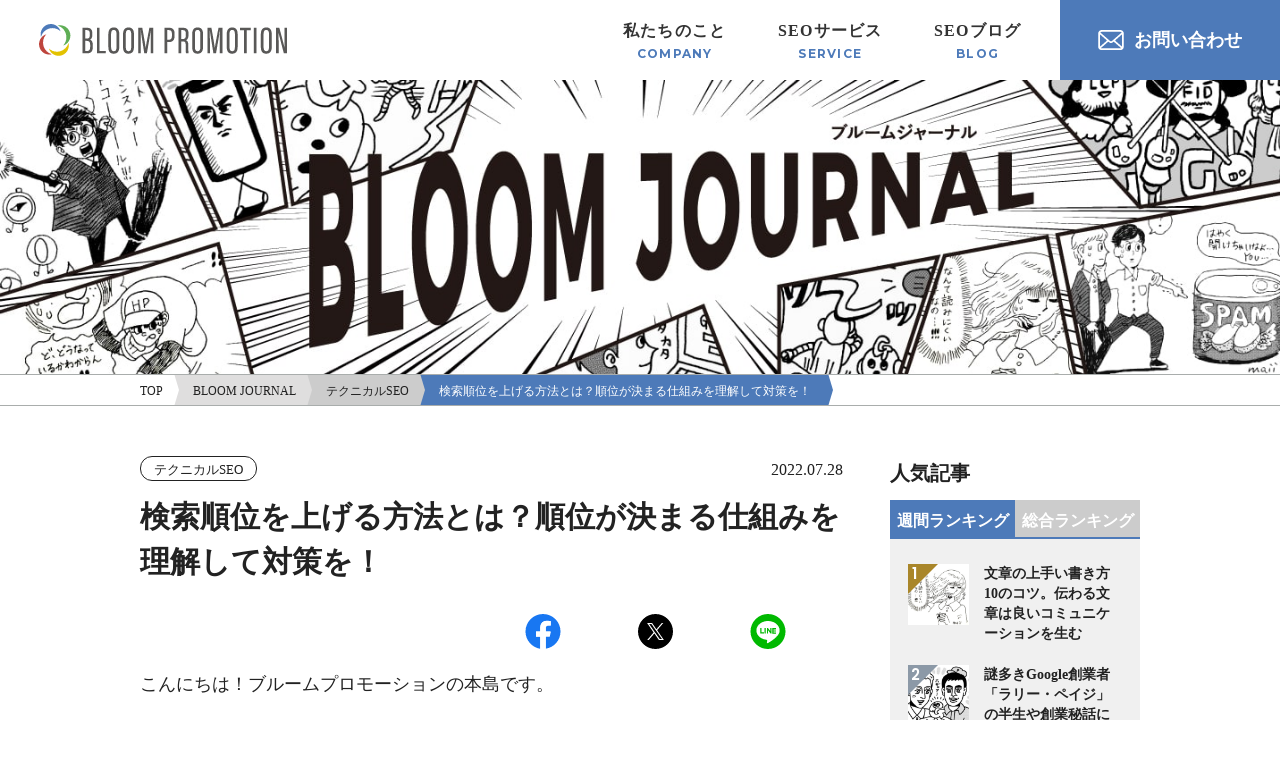

--- FILE ---
content_type: text/html; charset=UTF-8
request_url: https://www.bloom-promotion.jp/journal/seo-internal-measures/raise-search-ranking
body_size: 13798
content:
<!DOCTYPE html>
<html lang="ja">
<head>
<!-- Google Tag Manager -->
<script>(function(w,d,s,l,i){w[l]=w[l]||[];w[l].push({'gtm.start':
new Date().getTime(),event:'gtm.js'});var f=d.getElementsByTagName(s)[0],
j=d.createElement(s),dl=l!='dataLayer'?'&l='+l:'';j.async=true;j.src=
'https://www.googletagmanager.com/gtm.js?id='+i+dl;f.parentNode.insertBefore(j,f);
})(window,document,'script','dataLayer','GTM-5K5RFN7');</script>
<!-- End Google Tag Manager -->
<meta charset="UTF-8">
<title>検索順位を上げる方法とは？順位が決まる仕組みを理解して対策を！｜BLOOM JOURNAL</title>
<meta name="description" content="">
<meta name="keywords" content="">
<meta http-equiv="X-UA-Compatible" content="IE=edge">
<meta name="viewport" content="width=device-width,initial-scale=1.0">
<meta name="format-detection" content="telephone=no">
<link rel="shortcut icon" href="https://www.bloom-promotion.jp/favicon.ico">

<meta property="og:title" content="検索順位を上げる方法とは？順位が決まる仕組みを理解して対策を！｜BLOOM JOURNAL" />
<meta property="og:type" content="article" />
<meta property="og:url" content="https://www.bloom-promotion.jp/journal/seo-internal-measures/raise-search-ranking" />
<meta property="og:image" content="https://www.bloom-promotion.jp/info/wp-content/uploads/2022/11/journal-main-sp.jpg" />
<meta property="og:site_name" content="BLOOM JOURNAL" />

<style>
:root {
	--font-color: #222222;
	--font-size: 1rem;
	--font-familiy: "游ゴシック体", YuGothic, "游ゴシック", "Yu Gothic", "メイリオ","Meiryo", "Hiragino Kaku Gothic ProN", "ヒラギノ角ゴ Pro W3", serif;
	--subt-color: #FFFFFF;
	--font-link-color: #ffffff;
	--base-color1: #FFFFFF;
	--base-color2: #4d7ab9;
	--bg-color1: #4d7ab9;
	--bg-color2: #CCCCCC;
	--bg-color3: #DFDEDE;
	--bg-color4: #F0F0F0;
	--line-color: #A9ADAC;
}
</style>

<!-- common -->
<link rel="canonical" href="https://www.bloom-promotion.jp/journal/seo-internal-measures/raise-search-ranking" />
<link href="https://www.bloom-promotion.jp/common/css/base.min.css" rel="stylesheet">
<link href="https://www.bloom-promotion.jp/common/css/template.min.css?ver5" rel="stylesheet">
<link href="https://www.bloom-promotion.jp/info/wp-content/themes/bp_blog_themes/shared/css/base.css" rel="stylesheet">
<link href="https://www.bloom-promotion.jp/info/wp-content/themes/bp_blog_themes/shared/css/template.css" rel="stylesheet">
<link href="https://www.bloom-promotion.jp/info/wp-content/themes/bp_blog_themes/shared/css/page.css" rel="stylesheet">
<!-- / common --><link href="https://www.bloom-promotion.jp/info/wp-content/themes/bp_blog_themes/shared/css/blog.css" rel="stylesheet">
<script type="application/ld+json">
  {
    "@context": "https://schema.org",
    "@type": "BlogPosting",
    "headline": "検索順位を上げる方法とは？順位が決まる仕組みを理解して対策を！",
    "image": "https://www.bloom-promotion.jp/info/wp-content/uploads/2022/03/raise-search-ranking.png",
    "datePublished": "2022-07-28T13:07:05+09:00",
    "dateModified": "2025-02-06T21:52:57+09:00",
    "author":{
      "@type": "Person",
      "name": "本島 優里",
      "jobTitle": "SEOプランナー",
      "image": "https://www.bloom-promotion.jp/info/wp-content/uploads/2020/12/motojima.png"
    },
    "publisher": {
      "@type": "Organization",
      "name": "BLOOM JOURNAL",
      "logo": {
        "@type": "ImageObject",
        "url": "https://www.bloom-promotion.jp/common/images/logo.svg",
        "width": 1200,
        "height": 630
		  }
    }
  }
</script>
<link rel="alternate" type="application/rss+xml" title="BLOOM JOURNAL &raquo; 検索順位を上げる方法とは？順位が決まる仕組みを理解して対策を！ のコメントのフィード" href="https://www.bloom-promotion.jp/journal/seo-internal-measures/raise-search-ranking/feed/" />
<link rel='stylesheet' id='wp-block-library-css'  href='https://www.bloom-promotion.jp/info/wp-includes/css/dist/block-library/style.min.css?ver=5.5.3' type='text/css' media='all' />
<link rel='stylesheet' id='toc-screen-css'  href='https://www.bloom-promotion.jp/info/wp-content/plugins/table-of-contents-plus/screen.min.css?ver=2106' type='text/css' media='all' />
<script type='text/javascript' src='https://www.bloom-promotion.jp/info/wp-includes/js/jquery/jquery.js?ver=1.12.4-wp' id='jquery-core-js'></script>
<script type='application/json' id='wpp-json'>
{"sampling_active":0,"sampling_rate":100,"ajax_url":"https:\/\/www.bloom-promotion.jp\/wp-json\/wordpress-popular-posts\/v1\/popular-posts","ID":5079,"token":"6f9acfaa15","lang":0,"debug":0}
</script>
<script type='text/javascript' src='https://www.bloom-promotion.jp/info/wp-content/plugins/wordpress-popular-posts/assets/js/wpp.min.js?ver=5.2.4' id='wpp-js-js'></script>
<link rel="https://api.w.org/" href="https://www.bloom-promotion.jp/wp-json/" /><link rel="alternate" type="application/json" href="https://www.bloom-promotion.jp/wp-json/wp/v2/posts/5079" /><link rel='prev' title='リダイレクトはSEOへ影響する？種類や設定方法、注意点を解説！' href='https://www.bloom-promotion.jp/journal/seo-internal-measures/seo-redirect' />
<link rel='next' title='SEOを意識した見出しの役割とは？書き方やルールを知ろう' href='https://www.bloom-promotion.jp/journal/content-marketing/seo-heading' />
<link rel='shortlink' href='https://www.bloom-promotion.jp/?p=5079' />
<link rel="alternate" type="application/json+oembed" href="https://www.bloom-promotion.jp/wp-json/oembed/1.0/embed?url=https%3A%2F%2Fwww.bloom-promotion.jp%2Fjournal%2Fseo-internal-measures%2Fraise-search-ranking" />
<link rel="alternate" type="text/xml+oembed" href="https://www.bloom-promotion.jp/wp-json/oembed/1.0/embed?url=https%3A%2F%2Fwww.bloom-promotion.jp%2Fjournal%2Fseo-internal-measures%2Fraise-search-ranking&#038;format=xml" />

</head>

<body id="body" itemscope itemtype="http://schema.org/WebPage">

<!-- Google Tag Manager (noscript) -->
<noscript><iframe src="https://www.googletagmanager.com/ns.html?id=GTM-5K5RFN7"
height="0" width="0" style="display:none;visibility:hidden"></iframe></noscript>
<!-- End Google Tag Manager (noscript) -->

<header id="header" class="">
	<div>
        <p class="logo"><a href="https://www.bloom-promotion.jp"><img src="https://www.bloom-promotion.jp/common/images/logo.svg" width="252" height="34" alt="札幌のSEO対策ブルームプロモーション"></a></p>
        <p class="nav_btn"><a href="javascript:void(0);"></a></p>
		<nav>
			<div>
                <div>
                    <ul id="global">
                        <li><a href="https://www.bloom-promotion.jp/about/"><span>私たちのこと<span class="en">COMPANY</span></span></a>
                            <ul class="global_sub_link">
                                <li><a href="https://www.bloom-promotion.jp/about/">私たちのこと</a></li>
                                <li><a href="https://www.bloom-promotion.jp/about/greeting.php">私たちの考え方</a></li>
                                <li><a href="https://www.bloom-promotion.jp/about/company.php">会社概要</a></li>
                                <li><a href="https://www.bloom-promotion.jp/about/office.php">オフィス案内</a></li>
                                <li><a href="https://www.bloom-promotion.jp/news/">お知らせ</a></li>

                            </ul>
                        </li>
                        <li><a href="https://www.bloom-promotion.jp/seo/"><span>SEOサービス<span class="en">SERVICE</span></span></a>
                            <ul class="global_sub_link">
                                <li><a href="https://www.bloom-promotion.jp/seo/">SEOサービス</a></li>
                                <li><a href="https://www.bloom-promotion.jp/seo/internal-seo.php">SEO内部対策</a></li>
                                <li><a href="https://www.bloom-promotion.jp/seo/contents-seo.php">コンテンツSEO</a></li>
                                <li><a href="https://www.bloom-promotion.jp/seo/local-seo.php">ローカルSEO</a></li>
                                <li><a href="https://www.bloom-promotion.jp/seo/seo-monitoring.php">SEOモニタリング保守</a></li>
                                <li><a href="https://www.bloom-promotion.jp/seo/seo-report.php">SEOレポート</a></li>
                                <li><a href="https://www.bloom-promotion.jp/seo/listing-seo.php">SEO×WEB広告</a></li>
                            </ul>
                        </li>
                        <li><a href="https://www.bloom-promotion.jp/journal/"><span>SEOブログ<span class="en">BLOG</span></span></a>
                            <ul class="global_sub_link">
                                <li><a href="https://www.bloom-promotion.jp/journal/">SEOブログ</a></li>
                                <li><a href="https://www.bloom-promotion.jp/journal/seo-knowledge/">SEO知識</a></li>
                                <li><a href="https://www.bloom-promotion.jp/journal/seo-internal-measures/">テクニカルSEO</a></li>
                                <li><a href="https://www.bloom-promotion.jp/journal/content-marketing/">コンテンツSEO</a></li>
                            </ul>
                        </li>
                    </ul>
                    <p class="head_contact"><a href="https://www.bloom-promotion.jp/contact-us/" class="btn_contact"><span><svg xmlns="http://www.w3.org/2000/svg" viewBox="0 0 26 20"><path class="a" d="M25.73,2.86A3.48,3.48,0,0,0,25,1.31,3.08,3.08,0,0,0,24.76,1a3.54,3.54,0,0,0-2.51-1H3.75A3.54,3.54,0,0,0,1.24,1,3.08,3.08,0,0,0,1,1.31,3.48,3.48,0,0,0,.27,2.86a3.17,3.17,0,0,0-.07.69v13A3.66,3.66,0,0,0,.49,18a3.52,3.52,0,0,0,.75,1.1,2.73,2.73,0,0,0,.25.23,3.51,3.51,0,0,0,2.26.81h18.5a3.51,3.51,0,0,0,2.27-.82,2.4,2.4,0,0,0,.24-.22,3.52,3.52,0,0,0,.75-1.1h0a3.49,3.49,0,0,0,.29-1.41v-13A3.17,3.17,0,0,0,25.73,2.86ZM2.53,2.33a1.68,1.68,0,0,1,1.22-.51h18.5a1.68,1.68,0,0,1,1.22.51.93.93,0,0,1,.16.18L13.93,11a1.4,1.4,0,0,1-.93.35,1.44,1.44,0,0,1-.93-.35L2.37,2.5A1.29,1.29,0,0,1,2.53,2.33ZM2,16.54V4.38L9,10.5,2,16.62Zm20.23,1.74H3.75a1.78,1.78,0,0,1-.86-.23l7.4-6.45.69.6a3.06,3.06,0,0,0,4,0l.69-.6,7.4,6.45A1.78,1.78,0,0,1,22.25,18.28ZM24,16.54v.08l-7-6.11,7-6.12Z"/></svg>お問い合わせ</span></a></p>
                </div>
            </div>
		</nav>
	</div>
</header>
<!-- /#header -->

    <main id="container">

<!--         <div class="mainvisual">
            <img src="https://www.bloom-promotion.jp/info/wp-content/uploads/2022/11/journal-main-pc.jpg" alt="">
        </div>
 -->
    <div class="mainvisual">
        <picture>
            <source media="(max-width: 768px)" srcset="https://www.bloom-promotion.jp/info/wp-content/themes/bp_blog_themes/shared/images/blog/journal-main-sp.jpg">
            <img src="https://www.bloom-promotion.jp/info/wp-content/themes/bp_blog_themes/shared/images/blog/journal-main-pc.jpg" alt="">
        </picture>
    </div>
		
        <div class="topic_path_blog w1000" itemscope itemtype="http://schema.org/BreadcrumbList">
            <ul>
                <li itemprop="itemListElement" itemscope itemtype="http://schema.org/ListItem">
                    <a itemprop="item" href="https://www.bloom-promotion.jp/"><span itemprop="name">TOP</span></a>
                    <meta itemprop="position" content="1"/>
                </li>
                <li itemprop="itemListElement" itemscope itemtype="http://schema.org/ListItem">
                    <a itemprop="item" href="https://www.bloom-promotion.jp/journal/"><span itemprop="name">BLOOM JOURNAL</span></a>
                    <meta itemprop="position" content="2" />
                </li>
                <li itemprop="itemListElement" itemscope itemtype="http://schema.org/ListItem">
						<a itemprop="item" href="https://www.bloom-promotion.jp/journal/seo-internal-measures/"><span itemprop="name">テクニカルSEO</span></a>
                    <meta itemprop="position" content="3" />
                </li>
                <li itemprop="itemListElement" itemscope itemtype="http://schema.org/ListItem">
                    <span itemprop="name">検索順位を上げる方法とは？順位が決まる仕組みを理解して対策を！</span>
                    <meta itemprop="position" content="4" />
                </li>
             </ul>
        </div><!-- /.topic_path_blog -->
        
        
        <section class="w1000 blog_contents">
            <div class="blog_list_area">
                <div class="blog_main">
                    <article>
					
                        <div class="blog_page_top">
                            <p class="blog_cate">テクニカルSEO</p>
                            <p class="blog_date">2022.07.28</p>
                            <h1>検索順位を上げる方法とは？順位が決まる仕組みを理解して対策を！</h1>
                            <div class="sns">
                                <p><a href="https://www.facebook.com/share.php?u=https://www.bloom-promotion.jp/journal/seo-internal-measures/raise-search-ranking" rel="nofollow" target="_blank"><img src="https://www.bloom-promotion.jp/info/wp-content/themes/bp_blog_themes/shared/images/blog/icon_facebook.svg" alt="facebook"></a></p>
                                <p><a href="https://twitter.com/share?url=https://www.bloom-promotion.jp/journal/seo-internal-measures/raise-search-ranking" rel="nofollow" target="_blank"><img src="https://www.bloom-promotion.jp/info/wp-content/themes/bp_blog_themes/shared/images/blog/icon_x.svg" alt="X"></a></p>
                                <p><a href="https://timeline.line.me/social-plugin/share?url=https://www.bloom-promotion.jp/journal/seo-internal-measures/raise-search-ranking"><img src="https://www.bloom-promotion.jp/info/wp-content/themes/bp_blog_themes/shared/images/blog/icon_line.svg" alt="line"></a></p>
                            </div>
                        </div>

                                                
						
                        <div class="blog_text">

<p>こんにちは！ブルームプロモーションの本島です。</p>



<p>&nbsp;</p>



<p>webサイトを作ったらできるだけ多くの人に見てほしいですよね。</p>



<p>実現するために真っ先に思い浮かぶのは「検索結果で上位に表示すること」でしょう。</p>



<p>&nbsp;</p>



<p>検索結果を決めるのはGoogleなどの検索エンジンであり、ユーザーが操作することはできません。</p>



<p>どんなに優秀なSEO会社でも、1位を保証することはできないのです。</p>



<p>&nbsp;</p>



<p>しかし、検索順位を上げる（上位表示を目指す）ために出来ることはたくさんあります！</p>



<p>&nbsp;</p>



<p>今回は、検索順位が決まる仕組み、検索順位を上げる方法について解説していきます。</p>



<p>仕組みを理解した上で、上位表示を目指すために自社でも出来ることを見つけていきましょう。</p>



<figure class="wp-block-image size-large"><img loading="lazy" width="680" height="520" class="wp-image-5082" src="https://www.bloom-promotion.jp/info/wp-content/uploads/2022/03/raise-search-ranking.png" alt="検索順位を上げる方法のイメージイラスト" srcset="https://www.bloom-promotion.jp/info/wp-content/uploads/2022/03/raise-search-ranking.png 680w, https://www.bloom-promotion.jp/info/wp-content/uploads/2022/03/raise-search-ranking-300x229.png 300w" sizes="(max-width: 680px) 100vw, 680px" /></figure>



<div id="toc" class="post_contents">
<p class="toc_title" style="background: #000; color: #fff; width: 100%;">ここに目次が入ります</p>
</div>



<div class="wp-block-spacer" style="height: 100px;" aria-hidden="true"> </div>



<div id="toc_container" class="no_bullets"><p class="toc_title">目次</p><ul class="toc_list"><li><a href="#i"><span class="toc_number toc_depth_1">1</span> 検索順位が決まる仕組みとは？</a><ul><li><a href="#i-2"><span class="toc_number toc_depth_2">1.1</span> 膨大な情報を整理する「インデックス登録」</a></li><li><a href="#i-3"><span class="toc_number toc_depth_2">1.2</span> 検索結果を自動で生成する「ランキングシステム」</a></li></ul></li><li><a href="#i-4"><span class="toc_number toc_depth_1">2</span> 検索順位を上げる方法とは？</a><ul><li><a href="#i-5"><span class="toc_number toc_depth_2">2.1</span> 【検索クエリの意味】①ターゲットキーワードを明確にする</a></li><li><a href="#i-6"><span class="toc_number toc_depth_2">2.2</span> 【検索クエリの意味】【コンテンツの関連性】②ユーザー心理を理解する</a></li><li><a href="#i-7"><span class="toc_number toc_depth_2">2.3</span> 【コンテンツの関連性】③ターゲットキーワードをタイトルや見出しに含める</a></li><li><a href="#e-a-t"><span class="toc_number toc_depth_2">2.4</span> 【コンテンツの質】④E-A-Tを高める</a></li><li><a href="#i-8"><span class="toc_number toc_depth_2">2.5</span> 【ウェブサイトのユーザビリティ】⑤ユーザーが使いやすいサイト作り</a></li></ul></li><li><a href="#i-9"><span class="toc_number toc_depth_1">3</span> 検索順位を上げる方法はたくさんある！できることをコツコツと</a></li></ul></div>
<h2><span id="i">検索順位が決まる仕組みとは？</span></h2>



<p>例えば私のPCで「検索順位を上げる方法」と検索すると、0.37 秒で検索結果が表示され、約 7,780,000件がヒットしました。</p>



<figure class="wp-block-image size-large"><img loading="lazy" width="1024" height="192" class="wp-image-5080" src="https://www.bloom-promotion.jp/info/wp-content/uploads/2022/03/search-results-1024x192.png" alt="検索順位を上げる方法の検索結果" srcset="https://www.bloom-promotion.jp/info/wp-content/uploads/2022/03/search-results-1024x192.png 1024w, https://www.bloom-promotion.jp/info/wp-content/uploads/2022/03/search-results-300x56.png 300w, https://www.bloom-promotion.jp/info/wp-content/uploads/2022/03/search-results-768x144.png 768w, https://www.bloom-promotion.jp/info/wp-content/uploads/2022/03/search-results-1536x288.png 1536w, https://www.bloom-promotion.jp/info/wp-content/uploads/2022/03/search-results.png 1866w" sizes="(max-width: 1024px) 100vw, 1024px" /></figure>



<p>膨大な量のwebページから、瞬時に「検索順位を上げる方法」にマッチする約800万ページを見つけ出し、さらに順位もつける。</p>



<p>改めて考えるとものすごい技術ですよね！</p>



<p>&nbsp;</p>



<p>Googleは「瞬時に見つける」ために情報を整理し、「瞬時に順位をつける」ためのランキングシステムを使っています。</p>



<p>詳しく見ていきましょう。</p>



<p>&nbsp;</p>



<p>※ちなみにYahoo!の検索エンジンはGoogleの仕組み（アルゴリズム）を利用しています。</p>



<p>日本の検索利用者はGoogleとYahoo!を合わせると9割以上のシェア率といわれているので、検索順位について考えるときには「Google」を軸に考えます。</p>



<p>&nbsp;</p>



<h3><span id="i-2">膨大な情報を整理する「インデックス登録」</span></h3>



<p>Googleは収集した情報の保管場所を「インデックス」と呼び、「 世界最大の図書館」と表現しています。</p>



<p>インデックスには何千億ものページが登録されており、その容量は1億ギガバイトを超えるそうです。</p>



<p>&nbsp;</p>



<blockquote class="wp-block-quote">
<p>「 世界最大の図書館」<br />検索インデックスは図書館のようなものです。<br />ただし、世界中の図書館をすべて合わせたよりも多くの情報が保管されています。<br />Google は、ウェブページ、画像、書籍、動画、ファクトなどに関するデータによって継続的にそれを拡大および更新しています。</p>
</blockquote>



<p>※Google「<a href="https://www.google.com/intl/ja/search/howsearchworks/how-search-works/" target="_blank" rel="noreferrer noopener">Google 検索の仕組み</a>」より</p>



<p>&nbsp;</p>



<p>Googleは<a href="https://www.bloom-promotion.jp/journal/seo-knowledge/crawler-information-gathering">クローラー</a>と呼ばれるソフトウェアを使って、世界中のWebページを見にいきます。</p>



<p>&nbsp;</p>



<p>クローラーは既に存在しているページのリンクをたどって、新しく作られたページを発見したり、既存ページの更新を確認したりします。</p>



<p>ページを閲覧する過程で、ページ内の情報を収集して整理し、インデックスに保管するのです。</p>



<p>これを「インデックス登録」といいます。</p>



<p>&nbsp;</p>



<p>検索結果にはインデックス登録されたページのみが表示されます。</p>



<p>つまり上位表示を目指すためには、インデックス登録されていることが大前提です。</p>



<p>「全然上位表示されない…」と思ったら、あれこれ施策する前に、そもそもインデックス登録されているか確認しておきましょう。</p>



<p>Googleの<a href="https://search.google.com/search-console/" target="_blank" rel="noreferrer noopener">Search Console（サーチコンソール）</a>から簡単に確認できます。</p>



<figure class="wp-block-image size-large"><img loading="lazy" width="1024" height="513" class="wp-image-5081" src="https://www.bloom-promotion.jp/info/wp-content/uploads/2022/03/search-console-1024x513.png" alt="Google Search Console のURL検査画面" srcset="https://www.bloom-promotion.jp/info/wp-content/uploads/2022/03/search-console-1024x513.png 1024w, https://www.bloom-promotion.jp/info/wp-content/uploads/2022/03/search-console-300x150.png 300w, https://www.bloom-promotion.jp/info/wp-content/uploads/2022/03/search-console-768x385.png 768w, https://www.bloom-promotion.jp/info/wp-content/uploads/2022/03/search-console-1536x770.png 1536w, https://www.bloom-promotion.jp/info/wp-content/uploads/2022/03/search-console.png 1999w" sizes="(max-width: 1024px) 100vw, 1024px" /></figure>



<p>インデックスについては「<a href="https://www.bloom-promotion.jp/journal/seo-knowledge/mechanism-index-search-engine">検索エンジンのインデックスの仕組みとチェック方法</a>」もご参考ください！</p>



<p>&nbsp;</p>



<h3><span id="i-3">検索結果を自動で生成する「ランキングシステム」</span></h3>



<p>瞬時に順位をつけるため、Googleは検索結果を自動で生成するランキングシステムを持っています。</p>



<blockquote class="wp-block-quote">
<p>世界には入手可能な情報が膨大に存在するため、情報分類のサポートがなければ必要な情報を見つけるのはほぼ不可能です。<br />Google のランキング システムはそのために設計されています。<br />検索インデックスに登録されている膨大な数のウェブページとその他のコンテンツを分類し、最も関連性の高い有用な結果を瞬時に提示します。</p>
</blockquote>



<p>※Google「<a href="https://www.google.com/intl/ja/search/howsearchworks/how-search-works/ranking-results/" target="_blank" rel="noreferrer noopener">ランキング結果</a>」より</p>



<p>&nbsp;</p>



<p>このランキングシステムは、検索アルゴリズムによって構成されています。</p>



<p>検索アルゴリズムは「1つ」ではなく「一連」と表現されており、多数の要因が複雑に絡み合っています。</p>



<p>&nbsp;</p>



<p>Googleは検索結果の判断にかかわる主な要因として、下記の5つを挙げています。</p>



<ul>
<li>検索クエリの意味：ユーザーがどんな情報を探しているか（検索クエリの背後にどんな意図や心理があるか）</li>
<li>コンテンツの関連性：求められている内容に関連する可能性のある情報が含まれているか</li>
<li>コンテンツの質：専門性、権威性、信頼性を示しているか</li>
<li>ウェブサイトのユーザビリティ：ユーザーにとってアクセス性が高いか</li>
<li>コンテキストと設定：現在地、過去の検索履歴、検索設定などに沿っているか</li>
</ul>



<p>※クエリ：ユーザーが検索時に入力した言葉</p>



<p>&nbsp;</p>



<p>全ての要因が同じ度合いで重要視されているわけではありません。</p>



<p>クエリの性質によって各要因の重み付けが変わるとされています。</p>



<p>&nbsp;</p>



<p>例えば、北海道にも広島県にも存在する「北広島」という地名を含めたクエリなら現在地が重視されますし、健康に関わるクエリならコンテンツの質（専門性、権威性、信頼性）が重視されるでしょう。</p>



<div class="wp-block-spacer" style="height: 100px;" aria-hidden="true"> </div>



<h2><span id="i-4">検索順位を上げる方法とは？</span></h2>



<p>冒頭でもお伝えした通り、検索1位を保証することは誰にもできないですが、検索順位を上げる（上位表示を目指す）ために出来ることはたくさんあります。</p>



<p>&nbsp;</p>



<p>先ほども触れたGoogleが公表している「検索結果の判断にかかわる主な要因」から、検索順位を上げるために必要なことを紐解いていきましょう。</p>



<p>&nbsp;</p>



<h3><span id="i-5">【検索クエリの意味】①ターゲットキーワードを明確にする</span></h3>



<p>検索での上位表示を目指すためには、「どのキーワードで上位表示を目指すのか」目的が明確でないと施策もできないですよね。</p>



<p>まずはページのターゲットキーワードを選定する必要があります。</p>



<p>&nbsp;</p>



<p>「●●でも▲▲でも上位表示したい！」と欲張らずに、1ページに対して1組のキーワードを選定しましょう。</p>



<p>&nbsp;</p>



<p>キーワードからパッと連想できるユーザーの求めていることは、深堀りしていくと案外複数の意味を含んでいるものです。</p>



<p>弊社では1ページ1キーワードを原則としています。</p>



<p>&nbsp;</p>



<p>※キーワード選定については「<a href="https://www.bloom-promotion.jp/journal/content-marketing/seo-keyword-selection">SEOのキーワード選定のコツは？選定方法やおすすめツールもご紹介！</a>」もご参考ください！</p>



<p>&nbsp;</p>



<h3><span id="i-6">【検索クエリの意味】【コンテンツの関連性】②ユーザー心理を理解する</span></h3>



<p>選定したターゲットキーワードを検索するユーザーの心理を理解し、それに応えるコンテンツを作ります。</p>



<p>ここがコンテンツ作成の肝です！</p>



<p>&nbsp;</p>



<p>ユーザーは欲求を満たすために検索をします。</p>



<p>その欲求は大きく「したい（Do）」「知りたい（Know）」「行きたい（Go）」の3つに分類されます。</p>



<p>&nbsp;</p>



<p>まずは根幹となる「検索者の欲求が何か」を見極める必要があります。</p>



<p>&nbsp;</p>



<p>例えば「札幌 コメダ珈琲 メニュー」と検索するユーザーは「札幌にあるコメダ珈琲のメニューを知りたい（Know）」と思っています。</p>



<p>「札幌にあるコメダ珈琲へのアクセス（Go）」ではニーズにマッチしません。</p>



<p>&nbsp;</p>



<p>では、アクセス情報は全く不要なのか？</p>



<p>ユーザー心理を想像すると、そうとも限りません。</p>



<p>&nbsp;</p>



<p>ユーザーがメニューを知りたがっているということは、コメダ珈琲の商品を食べたい（飲みたい）と思っていると推測できます。</p>



<p>メニューが確認できて「これを食べに行こう！」と決めたら、次の欲求は「行きたい（Go）」になります。</p>



<p>優先度はメニューほど高くないにしても、アクセス情報もユーザーにとっては必要な情報と考えられます。</p>



<p>&nbsp;</p>



<p>このように、ターゲットキーワードからパッと連想できるユーザー心理だけでなく、その後の行動や次に出てくる疑問などを想定して、先回りして解決してあげるコンテンツを作ることができれば、ユーザーの高い満足が得られるでしょう。</p>



<p>コンテンツの関連性を高めることにもつながります。</p>



<p>&nbsp;</p>



<h3><span id="i-7">【コンテンツの関連性】③ターゲットキーワードをタイトルや見出しに含める</span></h3>



<p>Googleは<a href="https://www.google.com/intl/ja/search/howsearchworks/how-search-works/ranking-results/#relevance" target="_blank" rel="noreferrer noopener">コンテンツの関連性</a>について、次のように伝えています。</p>



<blockquote class="wp-block-quote">
<p>情報の関連性を評価するための最も基本的なシグナルは、検索クエリと同じキーワードがコンテンツに含まれているかどうかです。<br />たとえばウェブページの場合、キーワードがページに出現する（特に見出しや本文に含まれている）場合、そのページの情報は関連性が高い可能性があります。</p>
</blockquote>



<p>ページにおける重要な情報を示すタイトル（titleタグ）や見出し（hタグ）は、クローラーも注目しているシグナルです。</p>



<p>本文だけでなく、タイトルや見出しにも自然な範囲でキーワードを盛り込みましょう。</p>



<p>&nbsp;</p>



<p>もちろん、無作為にキーワードを乱用することは望まれていません。</p>



<p>キーワードの詰め込みはGoogleのガイドライン違反となります。</p>



<p>&nbsp;</p>



<h3><span id="e-a-t">【コンテンツの質】④E-A-Tを高める</span></h3>



<p>コンテンツの質については「専門性、権威性、信頼性を示しているか」と記されています。</p>



<p>これは「E-A-T」と呼ばれる品質評価要素です。</p>



<p>※E-A-T：「Expertise（専門性）」「Authoritativeness（権威性）」「Trustworthiness（信頼性）」の3要素の総称</p>



<p>&nbsp;</p>



<p>E-A-Tを高める方法については「<a href="https://www.bloom-promotion.jp/journal/content-marketing/eat-seo">E-A-Tとは？SEOと関係が深いGoogleのページ品質評価要素</a>」で詳しく解説していますが、簡単にポイントをまとめますね。</p>



<p>&nbsp;</p>



<h4>一貫したテーマに基づくサイト作り</h4>



<p>サイトの軸となるテーマを明確にして、テーマに関連するページを増やしていきます。</p>



<p>テーマに関する有益な情報を発信し続けることで、「●●情報を得るならここが良いよね！」と権威性が得られ、ユーザーやGoogleからの信頼が高まります。</p>



<p>&nbsp;</p>



<h4>高品質コンテンツの作成</h4>



<p>Googleの公式ブログ「Google のコア アップデートについてサイト所有者が知っておくべきこと 」の＜<a href="https://developers.google.com/search/blog/2019/08/core-updates?hl=ja#focus-on-content" target="_blank" rel="noreferrer noopener">コンテンツに集中する</a>＞のセクションでは、コンテンツの品質を自己評価するための質問項目が20個挙げられています。</p>



<p>この中にはE-A-Tに関する項目がいくつもあります。</p>



<p>&nbsp;</p>



<p>逆説的な話になりますが、高品質なコンテンツを目指すことがE-A-Tを高めることにもつながるのです。</p>



<p>&nbsp;</p>



<h4>著者名や運営会社の明示</h4>



<p>発信元が何者かも分からない状態では、ユーザーは不安になります。</p>



<p>ユーザーが見つけやすいところに著者情報を掲載したり、運営会社ページへのリンクを設置したりして、ユーザーが安心してコンテンツを読み進められるようにすることが信頼にもつながります。</p>



<p>&nbsp;</p>



<p>著者情報には経歴や役職、資格や所属学会など、より信頼につながる情報を掲載できると良いですね。</p>



<p>運営会社の明示として、whois情報（IPアドレスやドメイン名の登録者などに関する情報）を公開するのも1つの方法です。</p>



<p>&nbsp;</p>



<h4>被リンクやサイテーションを増やす</h4>



<p>第三者からの良い評判や口コミは、権威性や信頼性の表れといえます。</p>



<p>外部サイトからの被リンクやサイテーション（リンクがない紹介）が増えることも、E-A-Tを高めることにつながります。</p>



<p>&nbsp;</p>



<p>ただし、被リンクのコントロールはダメです！</p>



<p>自作自演のリンクやリンク購入は、Googleのガイドライン違反となります。</p>



<p>&nbsp;</p>



<h4>専門知識を掲載する</h4>



<p>専門家として、広く知られている一般知識だけでなく、専門的な知識や見解も伝えられると良いです。</p>



<p>データや調査結果に基づいた情報や経験から得た知識など、コンテンツの内容に携わる者だからこそ言えることをしっかりと伝えましょう。</p>



<p>&nbsp;</p>



<h4>コンテンツの鮮度を保つ</h4>



<p>数年前の情報だからといって、上位表示しないとは限りません。</p>



<p>&nbsp;</p>



<p>ただし、過去の情報が現在にとっては誤った情報となることもあり得ます。</p>



<p>コンテンツを定期的にチェックし、情報を更新することでコンテンツの信頼性を保ちましょう。</p>



<p>&nbsp;</p>



<h4>サイトのHTTPS化</h4>



<p>GoogleはサイトのHTTPS化を長年推奨しており、2014年からはHTTPSをランキングシグナルとしています。</p>



<p>&nbsp;</p>



<p>Chromeでは、HTTPS化されていないサイトに対して「保護されていない通信」と常に警告が出ます。（2022年3月現在）</p>



<p>HTTPS化が一般的になっている今、「HTTPSだから安心」というよりは「HTTPだから不安」という印象の方が強いかもしれません。</p>



<p>&nbsp;</p>



<h4>構造化データを活用する</h4>



<p>構造化データは、クローラーに対して情報をわかりやすく伝えるためのマークアップです。</p>



<p>テキストとして記述するだけでなく構造化データも活用することで、クローラーが的確に情報を把握することが期待できます。</p>



<p>&nbsp;</p>



<p>hasCredential（資格）、hasOccupation（職業）、honorificSuffix（学位）、address（所在地）、knowsAbout（専門性）など、様々なプロパティがあります。</p>



<p>&nbsp;</p>



<h3><span id="i-8">【ウェブサイトのユーザビリティ】⑤ユーザーが使いやすいサイト作り</span></h3>



<p>ユーザビリティについては、​​Googleは「ページエクスペリエンス」の観点に着目していると伝えています。</p>



<blockquote class="wp-block-quote">
<p>ページエクスペリエンスとは、ユーザーがウェブページで操作を行った際の、情報そのものの価値以外に関するエクスペリエンスの尺度となるシグナルのセットです。</p>
</blockquote>



<p>Google検索セントラル「<a href="https://developers.google.com/search/docs/advanced/experience/page-experience" target="_blank" rel="noreferrer noopener">ページ エクスペリエンスの Google 検索結果への影響について</a>」より</p>



<p>&nbsp;</p>



<p>2021年6月16日から9月3日にかけて「<a href="https://www.bloom-promotion.jp/journal/seo-knowledge/page-experience-update">ページエクスペリエンスアップデート</a>」が展開され、ページエクスペリエンスシグナル（評価指標）は下記の4つになりました。</p>



<ul>
<li>ウェブに関する主な指標（<a href="https://www.bloom-promotion.jp/journal/seo-knowledge/core-web-vitals">コアウェブバイタル</a>）</li>
<li>モバイルフレンドリー（<a href="https://www.bloom-promotion.jp/journal/seo-knowledge/mobile-friendly-check">モバイルフレンドリー</a>であるか）</li>
<li><a href="https://www.bloom-promotion.jp/journal/seo-knowledge/http-https-ssl-difference">HTTPS</a>（サイトの接続が安全かどうか）</li>
<li>煩わしいインタースティシャルがない（コンテンツを覆い隠していないか）</li>
</ul>



<p>Googleは「優れたページエクスペリエンスが、優れたコンテンツに勝ることはない」と断言していますが、コンテンツの質が同等と判断された場合には「ページエクスペリエンスが優劣をつける重要な判断材料となる」と伝えています。</p>



<p>&nbsp;</p>



<p>ユーザーのために重要なユーザビリティを向上させることは、上位表示を目指すためにも必要な要素といえます。</p>

<div class="blog-card-name"><span>あわせて読みたい</span></div>
<div class="blog-card">
<a href="https://www.bloom-promotion.jp/journal/seo-internal-measures/webdiet">
<div class="blog-card-thumbnail"><img src='https://www.bloom-promotion.jp/info/wp-content/uploads/2014/07/diet-300x203.jpg' alt='Webサイトの表示速度の改善方法は？基本の5つと計測方法を確認！'/></div>
<div class="blog-card-content">
<div class="blog-card-title">Webサイトの表示速度の改善方法は？基本の5つと計測方法を確認！ </div>
</div>
<div class="clear"></div>
</a>
</div>
<p>&nbsp;</p>





<h2><span id="i-9">検索順位を上げる方法はたくさんある！できることをコツコツと</span></h2>



<p>検索結果を操作することはできませんが、検索順位を上げる（上位表示を目指す）ために出来ることはたくさんあります！</p>



<p>まずは検索順位が決まる仕組みを知って、何が検索順位を決める要因になっているのかを理解しましょう。</p>



<p>&nbsp;</p>



<p>検索順位を上げる方法はどれも「ユーザーのため」に必要なことです。</p>



<p>小手先の対応ではなく、できることをコツコツと着実に行って、上位表示を目指していきましょう！</p>



<p>&nbsp;</p>



<p>中には専門的な知識や技術が必要となる場合もあります。</p>



<p>お困りでしたらブルームプロモーションの<a href="https://www.bloom-promotion.jp/inquiry/">お問い合わせフォーム</a>からお気軽にご相談ください！</p>



<p>&nbsp;</p>





							
							
                        </div>
						
                        <div class="author_box">
                            <p>この記事を書いた人</p>
                            <div>
                                <p class="photo_icon"><img src="https://www.bloom-promotion.jp/info/wp-content/uploads/2020/12/motojima.png" class="ofi" alt=""></p>
                                <div>
                                    <p class="name"><span>SEOプランナー</span>本島 優里</p>
                                    <p>塾講師、ウェディングプランナーを経て、2017年 ブルームプロモーションに入社。コンテンツSEOの企画・設計、ライティングのセミナー講師も行う。</p>
                                </div>
                            </div>
                        </div>
                                                
						
                        <div class="sns">
                            <p><a href="https://www.facebook.com/share.php?u=https://www.bloom-promotion.jp/journal/seo-internal-measures/raise-search-ranking" rel="nofollow" target="_blank"><img src="https://www.bloom-promotion.jp/info/wp-content/themes/bp_blog_themes/shared/images/blog/icon_facebook.svg" alt="facebook"></a></p>
                            <p><a href="https://twitter.com/share?url=https://www.bloom-promotion.jp/journal/seo-internal-measures/raise-search-ranking" rel="nofollow" target="_blank"><img src="https://www.bloom-promotion.jp/info/wp-content/themes/bp_blog_themes/shared/images/blog/icon_x.svg" alt="X"></a></p>
                            <p><a href="https://timeline.line.me/social-plugin/share?url=https://www.bloom-promotion.jp/journal/seo-internal-measures/raise-search-ranking"><img src="https://www.bloom-promotion.jp/info/wp-content/themes/bp_blog_themes/shared/images/blog/icon_line.svg" alt="line"></a></p>
                        </div>
						
                    </article>
					
					
                    <aside>
                        <p class="title_blog_m title_blog_m_sp_line"><span>あわせて読みたい記事</span></p>
                        <ul class="bottom_blog_list col_2">
                            <li>
								<a href="https://www.bloom-promotion.jp/journal/seo-internal-measures/webdiet">
									<p class="blog_image"><img src="https://www.bloom-promotion.jp/info/wp-content/uploads/2014/07/diet.jpg" alt=""></p>
									<p class="blog_title">Webサイトの表示速度の改善方法は？基本の5つと計測方法を確認！</p>    
								</a>
							</li>
                            <li>
								<a href="https://www.bloom-promotion.jp/journal/seo-internal-measures/description-seo-effect">
									<p class="blog_image"><img src="https://www.bloom-promotion.jp/info/wp-content/uploads/2018/04/description.jpg" alt=""></p>
									<p class="blog_title">ディスクリプション徹底解説！SEOへの影響や最適な文字数、書き方は？</p>    
								</a>
							</li>
                            <li>
								<a href="https://www.bloom-promotion.jp/journal/seo-internal-measures/seo-sitemap">
									<p class="blog_image"><img src="https://www.bloom-promotion.jp/info/wp-content/uploads/2022/10/view-map-woman-google.jpg" alt=""></p>
									<p class="blog_title">サイトマップとは？SEO効果や必要なケース、作成方法をチェック！</p>    
								</a>
							</li>
                            <li>
								<a href="https://www.bloom-promotion.jp/journal/seo-internal-measures/seo-internal-link">
									<p class="blog_image"><img src="https://www.bloom-promotion.jp/info/wp-content/uploads/2022/06/internal-link-image.jpg" alt=""></p>
									<p class="blog_title">内部リンクとは？SEO効果や設置場所、確認方法などを解説！</p>    
								</a>
							</li>
                        </ul>
                    </aside>
					
                </div>
				

                <aside class="blog_side">
                    <div>
                        <p class="title_blog_s"><span>人気記事</span></p>
                        <div class="tab-box rank_area">
                            <div class="btn-area">
                                <p class="rank_area_title tab-btn active"><span>週間ランキング</span></p>
                                <p class="rank_area_title tab-btn"><span>総合ランキング</span></p>
                            </div>
                            <div class="panel-area">
                                <div class="tab-panel active">

<!-- WordPress Popular Posts -->

<ol class="rank_list">
<li><a href="https://www.bloom-promotion.jp/journal/content-marketing/to-write-better-sentences"><p class="blog_image"><img src="https://www.bloom-promotion.jp/info/wp-content/uploads/2016/01/20160204.jpg" class="ofi" alt=""></p><div><p class="blog_cate">コンテンツSEO</p><p class="blog_title">文章の上手い書き方10のコツ。伝わる文章は良いコミュニケーションを生む</p></div></a></li><li><a href="https://www.bloom-promotion.jp/journal/seo-knowledge/google-founding-episode"><p class="blog_image"><img src="https://www.bloom-promotion.jp/info/wp-content/uploads/2023/04/IMG_3477-400x400.jpg" class="ofi" alt=""></p><div><p class="blog_cate">SEO知識</p><p class="blog_title">謎多きGoogle創業者「ラリー・ペイジ」の半生や創業秘話に迫る！</p></div></a></li><li><a href="https://www.bloom-promotion.jp/journal/seo-knowledge/whats-spam"><p class="blog_image"><img src="https://www.bloom-promotion.jp/info/wp-content/uploads/2015/09/20150908＿21.jpg" class="ofi" alt=""></p><div><p class="blog_cate">SEO知識</p><p class="blog_title">スパムってなんなの？最近のスパムと対処法（起源と動画つき）</p></div></a></li><li><a href="https://www.bloom-promotion.jp/journal/seo-knowledge/what-is-domain-power"><p class="blog_image"><img src="https://www.bloom-promotion.jp/info/wp-content/uploads/2023/06/domain-power-400x400.jpg" class="ofi" alt=""></p><div><p class="blog_cate">SEO知識</p><p class="blog_title">ドメインパワーとは？SEOとの関係性やパワーを高める方法を知ろう</p></div></a></li><li><a href="https://www.bloom-promotion.jp/journal/content-marketing/seo-author-information"><p class="blog_image"><img src="https://www.bloom-promotion.jp/info/wp-content/uploads/2021/08/google-author.png" class="ofi" alt=""></p><div><p class="blog_cate">コンテンツSEO</p><p class="blog_title">著者情報の記載はSEOに有効？含めるべき情報や記載方法を解説！</p></div></a></li>
</ol>
                                </div>
                                <div class="tab-panel">

<!-- WordPress Popular Posts -->

<ol class="rank_list">
<li><a href="https://www.bloom-promotion.jp/journal/seo-knowledge/whats-spam"><p class="blog_image"><img src="https://www.bloom-promotion.jp/info/wp-content/uploads/2015/09/20150908＿21.jpg" class="ofi" alt=""></p><div><p class="blog_cate">SEO知識</p><p class="blog_title">スパムってなんなの？最近のスパムと対処法（起源と動画つき）</p></div></a></li><li><a href="https://www.bloom-promotion.jp/journal/seo-knowledge/http-https-ssl-difference"><p class="blog_image"><img src="https://www.bloom-promotion.jp/info/wp-content/uploads/2015/07/20150714_.jpg" class="ofi" alt=""></p><div><p class="blog_cate">SEO知識</p><p class="blog_title">httpとhttpsの違いは、直球と魔球くらい違う</p></div></a></li><li><a href="https://www.bloom-promotion.jp/journal/content-marketing/to-write-better-sentences"><p class="blog_image"><img src="https://www.bloom-promotion.jp/info/wp-content/uploads/2016/01/20160204.jpg" class="ofi" alt=""></p><div><p class="blog_cate">コンテンツSEO</p><p class="blog_title">文章の上手い書き方10のコツ。伝わる文章は良いコミュニケーションを生む</p></div></a></li><li><a href="https://www.bloom-promotion.jp/journal/seo-knowledge/crawler-information-gathering"><p class="blog_image"><img src="https://www.bloom-promotion.jp/info/wp-content/uploads/2015/03/20150309.jpg" class="ofi" alt=""></p><div><p class="blog_cate">SEO知識</p><p class="blog_title">GoogleクローラーがWebサイトの情報を収集する仕組み</p></div></a></li><li><a href="https://www.bloom-promotion.jp/journal/seo-internal-measures/google-search-algorithm"><p class="blog_image"><img src="https://www.bloom-promotion.jp/info/wp-content/uploads/2015/03/20150320-2.jpg" class="ofi" alt=""></p><div><p class="blog_cate">テクニカルSEO</p><p class="blog_title">Google検索のアルゴリズム(検索順位の決め方)を理解しよう。</p></div></a></li>
</ol>
                                </div>
                            </div>
                        </div>
						
                        <p class="title_blog_s"><span>新着記事</span></p>
						<ul class="new_list">
							<li>
								<a href="https://www.bloom-promotion.jp/journal/content-marketing/draw-crab-illustrations-with-ai">
 									<p class="blog_image"><img src="https://www.bloom-promotion.jp/info/wp-content/uploads/2025/06/ai-draws-a-crab-400x400.jpg" class="ofi" alt=""></p>
									<div>
										<p class="blog_title">生成AIで毛蟹のイラストは描ける？4つのツールを試してみた【2025年3月4日検証】</p>
									</div>
								</a>
							</li>
							<li>
								<a href="https://www.bloom-promotion.jp/journal/seo-knowledge/improving-e-e-a-t">
 									<p class="blog_image"><img src="https://www.bloom-promotion.jp/info/wp-content/uploads/2025/06/eeat-2-400x400.jpg" class="ofi" alt=""></p>
									<div>
										<p class="blog_title">E-E-A-Tを高める具体的な方法とは？SEO初心者でもできる対策を解説</p>
									</div>
								</a>
							</li>
							<li>
								<a href="https://www.bloom-promotion.jp/journal/seo-knowledge/mechanism-index-search-engine">
 									<p class="blog_image"><img src="https://www.bloom-promotion.jp/info/wp-content/uploads/2015/03/20150313-1.jpg" class="ofi" alt=""></p>
									<div>
										<p class="blog_title">Googleの「インデックス」とは？SEOで押さえておきたい検索の仕組み</p>
									</div>
								</a>
							</li>
							<li>
								<a href="https://www.bloom-promotion.jp/journal/seo-internal-measures/webdiet">
 									<p class="blog_image"><img src="https://www.bloom-promotion.jp/info/wp-content/uploads/2014/07/diet.jpg" class="ofi" alt=""></p>
									<div>
										<p class="blog_title">Webサイトの表示速度の改善方法は？基本の5つと計測方法を確認！</p>
									</div>
								</a>
							</li>
							<li>
								<a href="https://www.bloom-promotion.jp/journal/seo-internal-measures/description-seo-effect">
 									<p class="blog_image"><img src="https://www.bloom-promotion.jp/info/wp-content/uploads/2018/04/description.jpg" class="ofi" alt=""></p>
									<div>
										<p class="blog_title">ディスクリプション徹底解説！SEOへの影響や最適な文字数、書き方は？</p>
									</div>
								</a>
							</li>
						</ul>
                        <p class="side_text_link"><a href="https://www.bloom-promotion.jp/journal/new/">新着記事一覧</a></p>
                    </div>
                    <div>
                        <div class="side_search_box">
                            <form role="search" method="get" action="https://www.bloom-promotion.jp/">
                                <input type="search" class="search_box_field" value="" name="s" placeholder="記事を探す" /> 
                                <input type="submit" value="" class="search_box_btn">
                            </form>
                        </div>
						
                        <p class="title_blog_s"><span>カテゴリ</span></p>
                        <ul class="side_category_list">
							<li><a href="https://www.bloom-promotion.jp/journal/seo-knowledge/">SEO知識（49）</a></li>
							<li><a href="https://www.bloom-promotion.jp/journal/content-marketing/">コンテンツSEO（20）</a></li>
							<li><a href="https://www.bloom-promotion.jp/journal/seo-internal-measures/">テクニカルSEO（16）</a></li>
                        </ul>

                    </div>
                </aside>
            </div>

        </section>
    </main>
    <!-- /#container -->

<footer>
  <div class="section_in d_sp_w100">
    <ul class="footer_link">
      <li><a href="https://www.bloom-promotion.jp/about/">私たちのこと</a></li>
      <li><a href="https://www.bloom-promotion.jp/seo/">SEOサービス</a></li>
      <li><a href="https://www.bloom-promotion.jp/journal/">SEOブログ</a></li>
      <li><a href="https://www.bloom-promotion.jp/sitemap.php">サイトマップ</a></li>
      <li><a href="https://www.bloom-promotion.jp/privacy-policy.php">プライバシーポリシー</a></li>
    </ul>
    <!-- footer_link -->
    <div class="footer_info">
        <p class="foot_logo"><a href="https://www.bloom-promotion.jp"><img src="https://www.bloom-promotion.jp/common/images/logo.svg" alt="SEOのブルームプロモーション" width="160" height="21" loading="lazy"></a><span>株式会社ブルームプロモーション</span></p>
        <address>〒060-0042&nbsp;&nbsp;<br class="d_sp">北海道札幌市中央区大通西7丁目2-5 大通青木ビル7F</address>
        <small class="copyright">© Bloompromotion Co.,Ltd. All rights reserved.</small>
    </div>
    <!-- footer_info -->
  </div>
  <!-- /.section_in -->
  <p class="page_top"><a href="#body"><img src="https://www.bloom-promotion.jp/common/images/pagetop.svg" alt="先頭へ戻る" width="50" height="50" loading="lazy"></a></p>
</footer>

<!-- common -->
<!--[if lt IE 9]>
<script src="https://www.bloom-promotion.jp/common/js/jquery-1.11.3.min.js"></script>
<![endif]-->
<!--[if gte IE 9]><!-->
<script src="https://www.bloom-promotion.jp/common/js/jquery-3.5.1.min.js"></script>
<!--<![endif]-->
<script src="https://www.bloom-promotion.jp/common/js/site.js"></script>
<!-- / common --><script src="https://www.bloom-promotion.jp/info/wp-content/themes/bp_blog_themes/shared/js/blog.js"></script>
<script type='text/javascript' src='https://www.bloom-promotion.jp/info/wp-content/plugins/table-of-contents-plus/front.min.js?ver=2106' id='toc-front-js'></script>
<script type='text/javascript' src='https://www.bloom-promotion.jp/info/wp-includes/js/wp-embed.min.js?ver=5.5.3' id='wp-embed-js'></script>
</body>
</html>

--- FILE ---
content_type: text/css
request_url: https://www.bloom-promotion.jp/common/css/base.min.css
body_size: 1123
content:
@charset "utf-8";blockquote,body,dd,div,dl,dt,fieldset,form,h1,h2,h3,h4,h5,h6,li,ol,p,pre,td,th,ul{margin:0;padding:0}table{font-size:100%;font-family:inherit}fieldset,img{border:0}img{vertical-align:middle}address,caption,cite,code,dfn,em,th,var{font-style:normal;font-weight:400}ol,ul{list-style:none}caption,th{text-align:left}h1,h2,h3,h4,h5,h6{font-size:100%}q:after,q:before{content:''}abbr,acronym{border:0}input,select,textarea{font-size:100%}article,aside,figure,footer,header,nav,section{display:block}button{background-color:transparent;border:0;cursor:pointer;outline:0;padding:0;appearance:none}.clearfix,.row{zoom:1}.clearfix:after,.row:after{content:".";display:block;height:0;clear:both;visibility:hidden;line-height:0;overflow:hidden}.fl{float:left}.fr{float:right}@media screen and (max-width:680px){.fl,.fr{float:none}}.bc{display:block;margin-right:auto;margin-left:auto}.tal{text-align:left}.tac{text-align:center}.tar{text-align:right}.m00{margin:0!important}.mb00{margin-bottom:0!important}.mt00{margin-top:0!important}.mt05{margin-top:5px!important}.mt10{margin-top:10px!important}.mt15{margin-top:15px!important}.mt20{margin-top:20px!important}.mt25{margin-top:25px!important}.mt30{margin-top:30px!important}.mt35{margin-top:35px!important}.mt40{margin-top:40px!important}.mt45{margin-top:45px!important}.mt50{margin-top:50px!important}.mg_l{margin-top:5pc;margin-bottom:5pc}.mg_m{margin-top:60px;margin-bottom:60px}.mg_s{margin-top:40px;margin-bottom:40px}.mg_ss{margin-top:20px;margin-bottom:20px}.mgt_l{margin-top:5pc}.mgt_m{margin-top:60px}.mgt_s{margin-top:40px}.mgt_ss{margin-top:20px}.mgb_l{margin-bottom:5pc}.mgb_m{margin-bottom:60px}.mgb_s{margin-bottom:40px}.mgb_ss{margin-bottom:20px}@media screen and (max-width:769px){.mg_l{margin-top:60px;margin-bottom:60px}.mg_m{margin-top:45px;margin-bottom:45px}.mg_s{margin-top:30px;margin-bottom:30px}.mg_ss{margin-top:15px;margin-bottom:15px}.mgt_l{margin-top:60px}.mgt_m{margin-top:35px}.mgt_s{margin-top:20px}.mgt_s2{margin-top:15px}.mgb_l{margin-bottom:60px}.mgb_m{margin-bottom:45px}.mgb_s{margin-bottom:30px}.mgb_ss{margin-bottom:15px}.sp_mgt_l{margin-top:60px}.sp_mgt_m{margin-top:45px}.sp_mgt_s{margin-top:30px}.sp_mgt_ss{margin-top:15px}}@media screen and (max-width:480px){.mg_l{margin-top:50px!important;margin-bottom:50px!important}.mg_m{margin-top:35px!important;margin-bottom:35px!important}.mg_s{margin-top:20px!important;margin-bottom:20px!important}}.pt00{padding-top:0!important}.pb00{padding-bottom:0!important}.pd_l{padding-top:5pc;padding-bottom:5pc}.pd_m{padding-top:50px;padding-bottom:50px}.pd_s{padding-top:20px}.pd_b_s,.pd_s{padding-bottom:20px}.pd_s_all{padding:20px}.pd_ss{padding-top:1em;padding-bottom:1em}.pd_side_s{padding-left:30px;padding-right:30px}.pd_side_ss{padding-left:1em;padding-right:1em}@media screen and (max-width:768px){.pd_l{padding-top:60px;padding-bottom:60px}.pd_m{padding-top:35px;padding-bottom:35px}.pd_s{padding-top:20px;padding-bottom:20px}.pd_side_s{padding-left:20px;padding-right:20px}}@media screen and (max-width:480px){.pd_l{padding-top:50px;padding-bottom:50px}.pd_m{padding-top:35px;padding-bottom:35px}.pd_s{padding-top:20px;padding-bottom:20px}}.fz10{font-size:10px;font-size:1rem}.fz11{font-size:11px;font-size:1.1rem}.fz12{font-size:9pt;font-size:1.2rem}.fz13{font-size:13px;font-size:1.3rem}.fz14{font-size:14px;font-size:1.4rem}.fz15{font-size:15px;font-size:1.5rem}.fz16{font-size:1pc;font-size:1.6rem}.fz17{font-size:17px;font-size:1.7rem}.fz18{font-size:18px;font-size:1.8rem}.fz19{font-size:19px;font-size:1.9rem}.fz20{font-size:20px;font-size:2rem}.fwn{font-weight:400!important}.blue{color:#4d7ab9}.yellow{color:#e3c200}.green{color:#5fae56}.red_brown{color:#be453d}

--- FILE ---
content_type: text/css
request_url: https://www.bloom-promotion.jp/common/css/template.min.css?ver5
body_size: 5744
content:
@charset "utf-8";@import url(https://fonts.googleapis.com/css2?family=Montserrat:wght@400;700;900&display=swap);body,html{width:100%;overflow-x:hidden}html{font-size:62.5%}body{background-color:#fff;font-size:1.5rem;line-height:1.7;color:#231815;font-family:"游ゴシック体",YuGothic,"游ゴシック","Yu Gothic","メイリオ",Meiryo,"Hiragino Kaku Gothic ProN","ヒラギノ角ゴ Pro W3",serif;-webkit-text-size-adjust:100%}table{border-collapse:collapse;border-spacing:0;line-height:1.7}a{-webkit-transition:color .15s,background-color .15s,background-image .15s,border .15s,opacity .15s;-o-transition:color .15s,background-color .15s,background-image .15s,border .15s,opacity .15s;transition:color .15s,background-color .15s,background-image .15s,border .15s,opacity .15s;color:#231815}a:hover{text-decoration:none}label{cursor:pointer}button,input,select,textarea{margin:0;vertical-align:middle;font-family:inherit;outline:0;font-size:100%;-webkit-box-sizing:border-box;-moz-box-sizing:border-box;box-sizing:border-box}button{cursor:pointer}iframe{vertical-align:middle}@media screen and (max-width:680px){img{max-width:100%;height:auto;-webkit-box-sizing:border-box;-moz-box-sizing:border-box;box-sizing:border-box}iframe{max-width:100%;height:200px}}.font_mont{font-family:Montserrat,sans-serif}.font-min{font-family:"游明朝","ヒラギノ明朝 ProN W3","Hiragino Mincho ProN",YuMincho,serif}img{max-width:100%;height:auto}.ofi{object-fit:cover;font-family:'object-fit: cover;'}.ofi_contain{object-fit:contain;font-family:'object-fit: contain;'}.d_sp,.d_sps{display:none!important}@media screen and (max-width:768px){.d_pc{display:none!important}.d_sp{display:block!important}}@media screen and (max-width:480px){.d_sps{display:block!important}}.fz_s{font-size:12px;font-size:1.2rem;line-height:1.5}.fz_l{font-size:5.8rem;line-height:1.4}@media screen and (max-width:1058px){.fz_s{font-size:1.1rem}.fz_l{font-size:4rem}}@media screen and (max-width:768px){.fz_l{font-size:3rem;line-height:1.4}}.ffs_palt{-moz-font-feature-settings:"palt";-webkit-font-feature-settings:"palt";font-feature-settings:"palt"}#container *{-webkit-box-sizing:border-box;-moz-box-sizing:border-box;-o-box-sizing:border-box;-ms-box-sizing:border-box;box-sizing:border-box}.section+.section{margin-top:80px}.section_s+.section_s{margin-top:40px}.section_in{width:92%;max-width:1200px;margin-left:auto;margin-right:auto;position:relative}.section_in_large{width:96%;margin-left:auto;margin-right:auto;position:relative}.section_in_small{width:84%;margin-left:auto;margin-right:auto}.section_in_1200{width:1200px;margin-left:auto;margin-right:auto}.section_in_1000{width:1000px;margin-left:auto;margin-right:auto}@media screen and (max-width:769px){.section+.section{margin-top:40px}.section_s+.section_s{margin-top:35px}.section_border{padding-bottom:30px}.section_border+.section_border{padding-top:30px}.section_in{width:90%}.section_sp_full{width:100%!important}.section_in_large{width:90%}.section_in_1000,.section_in_1200{width:90%}}#header{width:100%;display:block;background-color:#fff;position:fixed;z-index:10}#header>div{display:-webkit-flex;display:flex;display:-ms-flexbox;align-items:center;margin-left:3vw;height:80px}.head_contact{height:100%}.head_contact>.btn_contact{min-width:220px;height:80px;box-sizing:border-box;display:-webkit-flex;display:flex;display:-ms-flexbox;-webkit-box-align:center;-ms-flex-align:center;align-items:center;-webkit-box-pack:center;-ms-flex-pack:center;justify-content:center;background:#4d7ab9;color:#fff}.head_contact>.btn_contact svg{width:26px;height:20px;fill:#fff;transition:.5s;margin-right:1rem}.head_contact>.btn_contact:hover{background-color:#fff;color:#4d7ab9;transition:.5s}.head_contact>.btn_contact:hover svg{fill:#4d7ab9;transition:.5s}#header .logo{width:250px;height:auto;margin-right:auto}#header .logo a{display:block}#header .logo svg{width:100%;height:auto;vertical-align:top}#header .logo svg .st0{fill:#4d7ab9}#header .logo svg .st1{fill:#be453d}#header .logo svg .st2{fill:#e3c200}#header .logo svg .st3{fill:#5fae56}#header .logo svg .st4{fill:#595857}#header nav div{display:-webkit-box;display:-webkit-flex;display:-ms-flexbox;display:flex}#header nav #global{display:-webkit-box;display:-webkit-flex;display:-ms-flexbox;display:flex;margin-left:1vw;margin-right:1vw}#header nav #global>li{position:relative;font-size:1.6rem;font-weight:700;padding:0 2vw;height:80px;display:-webkit-flex;display:flex;display:-ms-flexbox;-webkit-box-align:center;-ms-flex-align:center;align-items:center}#header nav #global>li a{display:block;color:#333;text-align:center;letter-spacing:.08em;text-decoration:none;height:100%;display:-webkit-flex;display:flex;display:-ms-flexbox;-webkit-box-align:center;-ms-flex-align:center;align-items:center}#header nav #global .en{font-size:1.2rem;text-align:center;color:#4d7ab9;font-family:Montserrat,sans-serif;display:block}#header nav ul li a:hover{color:#4d7ab9!important}#header nav #global ul{position:absolute;left:0;top:80px;height:0;overflow:hidden;opacity:0;z-index:10;min-width:100%;-webkit-transition:all .15s ease;-o-transition:all .15s ease;transition:all .15s ease}#header nav #global ul li+li{border-top:1px solid #ddd}#header nav #global ul li a{padding:.75em 2em .75em 1em;height:auto;color:#fff;background-color:rgba(95,174,86,.8);min-width:100%;white-space:nowrap;-webkit-box-sizing:border-box;-moz-box-sizing:border-box;-o-box-sizing:border-box;-ms-box-sizing:border-box;box-sizing:border-box;font-size:1.3rem;font-weight:400;text-align:left;position:relative;font-feature-settings:"palt";-webkit-font-feature-settings:'palt'}_:-ms-lang(x)::-ms-backdrop,#header nav #global ul li a{padding:.95em 2em .55em 1em}#header nav #global ul li a:after{content:"";display:inline-block;width:7px;height:7px;border:0;border-top:solid 1px #fff;border-right:solid 1px #fff;-ms-transform:rotate(45deg);-webkit-transform:rotate(45deg);transform:rotate(45deg);position:absolute;top:50%;right:.8em;margin-top:-4px}#header nav #global ul li a:hover{background-color:rgba(95,174,86,1);color:#fff;opacity:1}#header nav #global li ul{-webkit-transition:all .3s ease;-o-transition:all .3s ease;transition:all .3s ease}#header nav #global li:hover{color:#4d7ab9;cursor:pointer}#header nav #global li:hover ul{overflow:visible;opacity:1;height:auto}#header nav ul li ul a:hover{color:#fff!important}#header nav .nav_down{display:none}@media screen and (max-width:1100px){#header>div{width:100%;margin-right:auto;margin-left:auto}#header .logo{max-width:22vw;margin-left:2vw}#header nav #global>li{width:auto;padding:0 1vw;-webkit-box-flex:1;-ms-flex-positive:1;flex-grow:1;font-size:1.5rem}.head_contact>.btn_contact{min-width:180px;font-size:1.6rem}}@media screen and (max-width:768px){#header{padding:0;height:60px;position:fixed;z-index:99}#header>div{padding-top:0;height:60px}#header.open>div{background:#4d7ab9}#header .head{height:60px}#header .logo{margin-bottom:0;padding-left:2vw;max-width:165px}#header .logo img{max-width:210px}#header.open .logo svg .st0{fill:#fff}#header.open .logo svg .st1{fill:#fff}#header.open .logo svg .st2{fill:#fff}#header.open .logo svg .st3{fill:#fff}#header.open .logo svg .st4{fill:#fff}#header.open .contact a{position:absolute;width:60px;height:60px;right:60px;top:0;background:#af815d}#header .contact a:before{content:none}#header .contact a:after{width:20px;height:24px;position:absolute;left:0;right:0;top:50%;margin:auto;margin-top:-12px}#header .contact a span{display:none}#header nav{font-family:"游ゴシック体",YuGothic,"游ゴシック","Yu Gothic","メイリオ",Meiryo,"Hiragino Kaku Gothic ProN","ヒラギノ角ゴ Pro W3",Verdana,Arial,Helvetica,sans-serif}#header nav #global{display:block;font-size:1.5rem;margin:7% 0 10%}#header nav #global:after,#header nav #global:before,#header nav #global>li+li:before{content:none}#header nav #global>li{position:relative;display:block;height:auto;text-align:center;padding:0}#header nav #global li+li{border-top:1px solid #ccc}#header nav #global .en{display:none}#header nav #global ul li+li{border-top:none}#header nav #global>li a{font-size:1.6rem;display:block;padding:.75em 0;height:auto;position:relative;color:#000;font-weight:700;text-align:center}#header nav #global>li a:hover{color:#fff}#header nav #global>li.has_snav>a:after{content:none}#header nav #global ul{position:relative;top:0;height:0;visibility:hidden;opacity:0!important;-webkit-transition:all .2s;-o-transition:all .2s;transition:all .2s;border-top:1px solid #ccc}#header nav #global ul.open{height:auto;visibility:visible;opacity:1!important}#header nav #global ul li a{font-size:1.5rem;font-weight:400;text-align:center;background:0 0;color:#000;padding:.75em 10%}#header nav ul li a:hover{color:#000!important;background:#fff}#header nav #global ul li:first-child{padding-top:.75em}#header nav #global ul li:last-child{padding-bottom:.75em}#header nav #global ul li a:after{content:"";display:inline-block;position:absolute;right:-webkit-calc(10% - 1em);right:calc(10% - 1em);top:50%;width:.5em;height:.5em;margin-top:-.25em;border-top:1px solid #000;border-right:1px solid #000;-webkit-transform:rotate(45deg);transform:rotate(45deg)}#header nav #global ul li a:hover{background-color:#fff!important;color:#000!important;opacity:1}#header nav #global>li.has_snav>a{position:relative;padding-right:10%;padding-left:10%}#header nav #global>li.has_snav>a:before{content:"";display:inline-block;position:absolute;width:.9em;height:2px;right:-webkit-calc(10% - 1em);right:calc(10% - 1em);top:50%;margin-top:-1px;background:#000}#header nav #global>li.has_snav>a:after{content:"";display:inline-block;position:absolute;width:.9em;height:2px;right:-webkit-calc(10% - 1em);right:calc(10% - 1em);top:50%;margin-top:-1px;background:#000;-webkit-transform:rotate(-90deg);transform:rotate(-90deg)}#header nav #global>li.has_snav>a.open:after{-webkit-transform:rotate(0);transform:rotate(0)}.head_contact>.btn_contact{width:80%;margin-left:auto;margin-right:auto;font-size:1.8rem;height:auto;background:#4d7ab9;border:1px solid #4d7ab9}.head_contact>.btn_contact:hover{background-color:#fff;color:#000;transition:.5s}.head_contact>.btn_contact:hover svg{fill:#000;transition:.5s}}#header .nav_btn{display:none}@media screen and (max-width:768px){#header nav{position:fixed;overflow:hidden;height:-webkit-calc(100% - 60px);height:calc(100% - 60px);top:60px;right:0;width:100%;pointer-events:none;opacity:0;visibility:hidden;-webkit-transition:all .3s ease;-o-transition:all .3s ease;transition:all .3s ease}#header nav>div{display:block;height:100%;overflow-y:scroll;-webkit-overflow-scrolling:touch}#header nav>div>div{display:block;height:100%;padding-bottom:15%;overflow-y:auto;pointer-events:auto;background:#fff;text-align:center}#header .nav_btn{text-align:center;display:block;position:absolute;right:0;top:0;z-index:10;font-size:1.1rem;background:#4d7ab9}#header .nav_btn a{position:relative;display:block;width:60px;height:60px;z-index:2;color:#fff}#header .nav_btn a:after,#header .nav_btn a:before,#header .nav_btn:before{content:"";position:absolute;left:16px;right:16px;top:50%;height:1px;margin-top:-1px;background-color:#fff;-webkit-transition:all .2s;-o-transition:all .2s;transition:all .2s}#header .nav_btn a:before{-webkit-transform:translateY(-9px);-ms-transform:translateY(-9px);-o-transform:translateY(-9px);transform:translateY(-9px)}#header .nav_btn a:after{-webkit-transform:translateY(9px);-ms-transform:translateY(9px);-o-transform:translateY(9px);transform:translateY(9px)}#header.open nav{opacity:1;visibility:visible;width:100%}#header.open .nav_btn{background:#fff}#header.open .nav_btn:before{opacity:0}#header.open .nav_btn a:before{background:#000;-webkit-transform:translateY(0) rotate(35deg);-ms-transform:translateY(0) rotate(35deg);transform:translateY(0) rotate(35deg)}#header.open .nav_btn a:after{background:#000;-webkit-transform:translateY(0) rotate(-35deg);-ms-transform:translateY(0) rotate(-35deg);transform:translateY(0) rotate(-35deg)}}#container{position:relative;font-size:1.5rem;display:block}@media screen and (max-width:768px){#container{font-size:1.5rem}}.list-arrow li{position:relative;vertical-align:middle}.list-arrow li:after,.list-arrow li:before{position:absolute;top:0;bottom:0;left:0;margin:auto;content:"";vertical-align:middle}.list-arrow li:before{left:15px;box-sizing:border-box;width:4px;height:4px;border:4px solid transparent;border-left:4px solid #007fc6}.lead>p{margin-bottom:20px}footer{padding:40px 0;box-sizing:border-box;position:relative}.footer_link{display:-webkit-flex;display:flex;display:-ms-flexbox;font-size:1.6rem;border-bottom:1px solid #ccc;padding-bottom:30px;margin-bottom:20px}.footer_link li{padding-right:5.5rem;box-sizing:border-box}.footer_link a{color:#000;text-decoration:none}.footer_link a:hover{text-decoration:underline}.footer_info{display:-webkit-flex;display:flex;display:-ms-flexbox;-webkit-flex-wrap:wrap;flex-wrap:wrap;align-items:flex-end;font-size:1.4rem}.foot_logo{width:21%;flex-grow:1}.foot_logo span{display:block;margin-top:10px}.footer_info address{width:42%;flex-grow:2}.copyright{width:28%;font-size:1.2rem}@media screen and (max-width:960px){.footer_link{font-size:1.4rem}.footer_link li{padding-right:3rem}.footer_info{font-size:1.2rem}.copyright{font-size:1rem}}@media screen and (max-width:768px){.footer_link{display:-webkit-flex;display:flex;display:-ms-flexbox;-webkit-flex-wrap:wrap;flex-wrap:wrap;padding-bottom:0;border-bottom:1px solid #ccc;border-top:1px solid #ccc}.footer_link li{width:50%;text-align:center;border-bottom:1px solid #ccc;padding-right:0}.footer_link li a{display:block;padding:1em;box-sizing:border-box}.footer_link li:nth-child(odd){border-right:1px solid #ccc}.footer_link li:last-child{border-bottom:none}.footer_info{display:block;text-align:center;font-size:1.4rem;margin-top:30px}.foot_logo{width:80%;margin:auto}.foot_logo span{display:block;margin-top:10px}.footer_info address{width:auto;margin:20px auto;display:block}.copyright{width:auto;font-size:1.2rem;display:block}}@media screen and (max-width:321px){.footer_link li a{font-size:1.3rem}.footer_info{font-size:1.3rem}}.btn,.next.page-numbers{display:inline-block;min-width:300px;font-size:1.8rem;font-weight:700;text-align:center;border:1px solid #040000;background-color:#fff;padding:.75em 1em;position:relative;text-decoration:none}.btn_line{display:inline-block;min-width:280px;font-size:1.6rem;font-weight:400;color:#fff;text-align:center;border:1px solid #fff;padding:.75em 1.6em .75em 1em;position:relative}.btn.back{color:#666}.btn_line:after,.next.page-numbers:after{content:"";display:inline-block;position:absolute;top:50%;margin-top:-2px;right:1em;width:5px;height:5px;border-top:2px solid #1c69d4;border-right:2px solid #1c69d4;-webkit-transform:rotate(45deg);transform:rotate(45deg)}.btn.back:after{left:1em!important;border-top:2px solid #444;border-right:2px solid #444;-webkit-transform:rotate(-135deg);transform:rotate(-135deg)}.btn:hover,.next.page-numbers:hover{opacity:1!important;background:#040000;color:#fff}.next.page-numbers:hover:after{border-top:2px solid #fff;border-right:2px solid #fff}.btn_line:hover{opacity:1!important;border:1px solid #fff;background:#fff;color:#000}.btn_line:hover:after{border-top:2px solid #1c69d4;border-right:2px solid #1c69d4}.btn.btn_2lines{line-height:1.4;padding:.4em 1.6em .4em 1em}.btn_area{display:-webkit-box;display:-webkit-flex;display:-ms-flexbox;display:flex;-webkit-box-pack:center;-webkit-justify-content:center;-ms-flex-pack:center;justify-content:center}.btn_area .btn{margin:0 10px}@media screen and (max-width:768px){.btn,.btn_line,.next.page-numbers{border:1px solid #040000}.btn.back{color:#666;background:0 0;border:1px solid #b5b5b6}.btn:after,.btn_line:after,.next.page-numbers:after{border-top:2px solid #fff;border-right:2px solid #fff}.btn_area{-webkit-box-orient:vertical;-webkit-box-direction:reverse;-webkit-flex-direction:column-reverse;-ms-flex-direction:column-reverse;flex-direction:column-reverse;-webkit-box-align:center;-webkit-align-items:center;-ms-flex-align:center;align-items:center}.btn_area .btn{margin:10px 0}}@media screen and (max-width:321px){.btn,.next.page-numbers{min-width:220px}}.title_l_area{display:-webkit-box;display:-webkit-flex;display:-ms-flexbox;display:flex;align-items:baseline}.title_l{font-size:6rem;-moz-font-feature-settings:"palt";-webkit-font-feature-settings:"palt";font-feature-settings:"palt"}.title_l_sub{font-size:2rem;font-weight:700;margin-left:2em}.title_m{font-size:24px;font-size:2.4rem;margin-bottom:20px;letter-spacing:1px}.title_s{font-size:16px;font-size:1.6rem;margin-bottom:5px}.caption{margin-bottom:10px!important;font-size:18px;font-size:1.8rem;color:#007fc6;text-align:left;font-weight:400}@media screen and (max-width:1058px){.title_l{font-size:4rem}.title_m{font-size:1.6rem;margin-bottom:10px}.title_s{font-size:1.4rem}.caption{font-size:1.4rem}}@media screen and (max-width:834px){.title_l_area{display:block}.title_l{font-size:4rem}.title_l_sub{font-size:2rem;margin-left:0}}@media screen and (max-width:768px){.title_l{font-size:3rem}.title_l_sub{font-size:1.8rem;line-height:1.6}}.d_flex{display:-webkit-box;display:-webkit-flex;display:-ms-flexbox;display:flex}.align_items_center{-webkit-box-align:center;-webkit-align-items:center;-ms-flex-align:center;align-items:center}.align_items_end{-webkit-box-align:end;-webkit-align-items:flex-end;-ms-flex-align:end;align-items:flex-end}.align_items_base{-webkit-box-align:baseline;-webkit-align-items:baseline;-ms-flex-align:baseline;align-items:baseline}.justify_content_center{-webkit-box-pack:center;-webkit-justify-content:center;-ms-flex-pack:center;justify-content:center}.justify_content_s_between{-webkit-box-pack:justify;-webkit-justify-content:space-between;-ms-flex-pack:justify;justify-content:space-between}.justify_content_end{-webkit-box-pack:flex-end;-webkit-justify-content:flex-end;-ms-flex-pack:flex-end;justify-content:flex-end}.flex_wrap{-webkit-flex-wrap:wrap;-ms-flex-wrap:wrap;flex-wrap:wrap}.w60{width:60%}.w35{width:35%}@media screen and (max-width:769px){.sp_block{display:block}.sp_w100{width:100%}}.page_top{position:absolute;right:3vw;bottom:14.5vw;width:72px;height:auto}.page_top img{width:100%;height:auto}.page_top a:hover{opacity:.8}@media screen and (max-width:768px){.page_top{right:4vw;top:-7vw;width:50px}}.bg_blue{background-color:#dae7f0}.bg_f7e8e7{background-color:#f7e8e7}.bg_black{background-color:#040000}.bg_fff{background-color:#fff}.bg_gray{background-color:#f0f0f0}.bg_yellow{background-color:#e3c200}.bg_red{background-color:#be453d}.color_fff{color:#fff}.card_list_1{display:-webkit-flex;display:flex;display:-ms-flexbox;-webkit-flex-wrap:wrap;flex-wrap:wrap}.card_list_1 li{width:32%;text-align:center;background-color:#fff;margin-bottom:20px}.card_list_1.link_none li{padding:2.5vw 1.5vw;box-sizing:border-box;display:-webkit-flex;display:flex;display:-ms-flexbox;-webkit-flex-wrap:wrap;flex-wrap:wrap;-webkit-justify-content:center;justify-content:center;align-items:center}.card_list_1 li a{padding:2.5vw 1.2vw;box-sizing:border-box;display:-webkit-flex;display:flex;display:-ms-flexbox;-webkit-flex-wrap:wrap;flex-wrap:wrap;-webkit-justify-content:center;justify-content:center;align-items:center;position:relative;text-decoration:none}.card_list_1 li:not(:nth-of-type(3n)){margin-right:2%}.card_list_1 li a:after{content:"";display:block;width:0;height:0;border-style:solid;border-width:0 0 32px 32px;border-color:transparent transparent #4d7ab9 transparent;position:absolute;right:0;bottom:0}.service_list_title{width:100%;font-size:2rem;margin:20px auto 10px}.card_list_1 li a:hover .service_list_title{text-decoration:underline;color:#4d7ab9}.service_list_icon{position:relative;height:120px}.service_list_icon img{position:relative;top:50%;left:50%;-webkit-transform:translate(-50%,-50%);transform:translate(-50%,-50%)}@media screen and (max-width:920px){.service_list_title{font-size:2rem}}@media screen and (max-width:768px){.card_list_1 li{width:auto;margin-bottom:20px}.card_list_1.link_none li{padding:30px 20px}.card_list_1 li a{padding:30px 20px}.card_list_1 li:not(:nth-of-type(3n)){margin-right:0}.service_list_title{font-size:2.2rem;margin:20px auto 10px}.service_list_icon{position:relative;height:120px}}@media screen and (max-width:321px){.service_list_title{font-size:2rem}}@media screen and (min-width:1800px){.card_list_1 li a{padding:2.5vw 1vw 1.5vw}}.card_list_2{display:-webkit-flex;display:flex;display:-ms-flexbox;-webkit-flex-wrap:wrap;flex-wrap:wrap}.card_list_2 .card_list_2_item:nth-child(n+4){border-top:1px solid #ccc}.card_list_2 .card_list_2_item{width:33%}.card_list_2 .card_list_2_item a{display:block;padding:30px;text-decoration:none;position:relative;transition:.5s;box-sizing:border-box}.card_list_2 .card_list_2_item a:hover .card_list_2_item_title{text-decoration:underline;transition:.5s}.card_list_2 .card_list_2_item:not(:nth-child(3n)){border-right:1px solid #ccc}.card_list_2_item_thum{max-width:276px;height:192px;max-height:192px;margin:auto;overflow:hidden}.card_list_2_item_thum img{width:100%;object-fit:cover}.card_list_2_item_text{border-top:1px solid #ccc;padding-top:10px;margin-top:10px}.card_list_2_item_cate{color:#5fae56;font-size:1.4rem;margin-bottom:5px}@media screen and (max-width:768px){.card_list_2{display:block;border-bottom:1px solid #ccc}.card_list_2 .card_list_2_item{border-top:1px solid #ccc}.card_list_2 .card_list_2_item{width:auto}.card_list_2 .card_list_2_item a{display:-webkit-flex;display:flex;display:-ms-flexbox;-webkit-justify-content:space-between;justify-content:space-between;align-items:flex-start;padding:30px 20px}.card_list_2 .card_list_2_item:not(:nth-child(3n)){border-right:none}.card_list_2_item_thum{width:30%;height:21vw;max-width:100%;max-height:100%;min-width:110px;min-height:82px;margin:auto;overflow:hidden}.card_list_2_item_thum img{width:100%;height:100%;object-fit:cover}.card_list_2_item_title{font-weight:400}.card_list_2_item_text{width:56%;border-top:none;padding-top:0;margin-top:0}.card_list_2_item_cate{font-size:1.4rem}}@media screen and (max-width:768px){.d_sp_w100{width:100%}.d_sp_section_in{width:90%;margin-left:auto;margin-right:auto}}.cv_area{height:35vw;min-height:480px;background:url(../images/bg_contact.jpg) no-repeat;background-size:cover;text-align:center;display:-webkit-flex;display:flex;display:-ms-flexbox;-webkit-flex-wrap:wrap;flex-wrap:wrap;-webkit-justify-content:center;justify-content:center;align-items:center;color:#fff;font-size:1.8rem;font-weight:700}.cv_area_midashi{font-size:6.5rem;font-family:Montserrat,sans-serif;line-height:1.6;margin-bottom:10px;letter-spacing:.04em}.btn_contact{background-color:#fff;color:#4d7ab9;font-weight:700;font-size:1.8rem;display:inline-block;min-width:330px;border:1px solid #4d7ab9;padding:.8em 1em;position:relative;text-decoration:none;transition:.5s}.btn_contact svg{width:26px;height:20px;fill:#4d7ab9;transition:.5s;margin-right:1rem}.btn_contact span{display:-webkit-flex;display:flex;display:-ms-flexbox;-webkit-justify-content:center;justify-content:center;align-items:center}.btn_contact:hover{background-color:#4d7ab9;color:#fff;transition:.5s}.btn_contact:hover svg{fill:#fff;transition:.5s}@media screen and (max-width:768px){.btn_contact{border:1px solid #1c69d4}.cv_area{height:75vw;min-height:464px;background:url(../images/bg_contact_sp.jpg) no-repeat;background-size:cover;font-size:1.8rem}.cv_area_midashi{font-size:3.5rem;line-height:1.6;margin-bottom:10px}.btn_contact{font-size:1.8rem;min-width:300px;border:1px solid #4d7ab9;padding:.8em 1em}}.top_area{background:#7a9bcb;position:relative;height:150px;margin-top:80px}.title_page{position:absolute;top:50%;left:50%;-webkit-transform:translate(-50%,-50%);transform:translate(-50%,-50%);font-size:4.2rem;color:#fff}@media screen and (max-width:768px){.top_area{height:30vw;margin-top:60px}.title_page{width:100%;font-size:3.2rem;text-align:center;line-height:1.2}}.topic_path{background:#f0f0f0;font-size:1.3rem}.topic_path ul a{text-decoration:none}.topic_path li{display:table-cell;background:#d7d7d7;padding:5px 5px 5px 20px;position:relative}.topic_path li:first-child{display:table-cell;background:#f0f0f0;padding:5px 5px 5px 10px;position:relative}.topic_path li:first-child a:after{content:"";border-top:15px solid transparent;border-left:10px solid #f0f0f0;border-bottom:15px solid transparent;position:absolute;z-index:1;right:-10px;top:0}.topic_path li a:after{content:"";border-top:15px solid transparent;border-left:10px solid #d7d7d7;border-bottom:15px solid transparent;position:absolute;z-index:1;right:-10px;top:0}.topic_path li a:before{content:"";border-top:15px solid transparent;border-left:11px solid #fff;border-bottom:15px solid transparent;position:absolute;z-index:1;right:-11px;top:0}.topic_path li:last-child{background:#4d7ab9;color:#fff;padding:5px 5px 5px 20px}.topic_path li:last-child:after{content:"";border-top:15px solid transparent;border-left:10px solid #4d7ab9;border-bottom:15px solid transparent;position:absolute;z-index:1;right:-10px;top:0}@media screen and (max-width:1000px){.topic_path{width:100%}}@media screen and (max-width:768px){.topic_path{overflow-x:auto;overflow-y:hidden;-webkit-overflow-scrolling:touch;overflow-scrolling:touch;white-space:nowrap}}.sub_page{margin-top:88px}.sub_page_mt_s{margin-top:70px}@media screen and (max-width:768px){.sub_page,.sub_page_mt_s{margin-top:40px}}.sub_title_l{font-size:3rem}.sub_title_m{font-size:2.3rem;margin-bottom:40px}.sub_title_line{font-size:3rem;text-align:center;position:relative;margin-bottom:60px}.sub_title_line:after{content:"";width:80px;height:3px;background-color:#4d7ab9;display:block;position:absolute;left:0;right:0;margin:auto}.sub_title_s{font-size:2.3rem;margin-bottom:20px}.sub_title_ll{font-size:6.5rem;font-family:Montserrat,sans-serif;font-weight:700;text-align:center;line-height:1.4;color:#fff;letter-spacing:.2rem}.sub_title_ll>span{font-size:1.8rem;display:block}@media screen and (max-width:768px){.sub_title_l{line-height:1.5}.sub_title_m{margin-bottom:30px}.sub_title_ll{font-size:3.5rem;line-height:1.1}.sub_title_ll>span{margin-top:15px}.sub_title_line{font-size:3rem;line-height:1.4;margin-bottom:40px}.sub_title_line:after{margin-top:10px}}@media screen and (max-width:321px){.sub_title_l{font-size:2.5rem}.sub_title_m{font-size:2rem}}.sub_lead{font-size:1.8rem;line-height:2;margin-top:40px}@media screen and (max-width:769px){.sub_lead{margin-top:20px}}@media screen and (max-width:321px){.sub_lead{font-size:1.5rem}}.col_3>.col_item{width:31.5%}@media screen and (max-width:769px){.col_3>.col_item{width:100%}.col_item+.col_item{margin-top:30px}}.plan_list{display:-webkit-flex;display:flex;display:-ms-flexbox;-webkit-flex-wrap:wrap;flex-wrap:wrap;-webkit-justify-content:space-between;justify-content:space-between;margin-top:40px}.plan_list li{width:32%;background-color:#fff;margin-bottom:20px}.plan_list li a:after{content:"";display:block;width:0;height:0;border-style:solid;border-width:0 0 32px 32px;border-color:transparent transparent #4d7ab9 transparent;position:absolute;right:0;bottom:0}.plan_list li a{width:100%;height:88px;display:-webkit-flex;display:flex;display:-ms-flexbox;-webkit-justify-content:center;justify-content:center;align-items:center;position:relative;padding:20px;box-sizing:border-box;text-decoration:none;transition:.5s}.plan_list_title{margin-left:20px;font-size:2.3rem}.plan_list_icon{max-height:60px}.plan_list li a.current,.plan_list li a:hover{background-color:#ccc;opacity:.8;transition:.5s}@media screen and (max-width:768px){.seo_service_plan{margin-bottom:0}.plan_list{margin-top:40px}.plan_list li{width:47%;margin-bottom:20px}.plan_list li a:after{border-width:0 0 19px 19px}.plan_list li a{width:100%;height:56px;padding:10px;-webkit-justify-content:flex-start;justify-content:flex-start}.plan_list_title{margin-left:10px;font-size:1.3rem}.plan_list_icon{width:25%;max-height:30px}}@media screen and (max-width:321px){.plan_list_title{font-size:1.2rem}}@media screen and (min-width:769px){.pc_tac{text-align:center}}@media screen and (max-width:768px){.sp_tal{text-align:left}}.text_box{line-height:2.2}.text_box p+p{margin-top:2em}.btn_border{background-color:#fff;color:#4d7ab9;font-weight:700;font-size:1.8rem;line-height:1.3;display:inline-block;min-width:330px;border:1px solid #4d7ab9;padding:.8em 1em;position:relative;text-decoration:none;transition:.5s}_:-ms-lang(x)::-ms-backdrop,.btn_border{padding-top:1.1em}.btn_border svg.icon_about{width:22px;height:22px;fill:#4d7ab9;transition:.5s;margin-right:1rem}.btn_border svg.icon_web_marketing{width:35px;height:25px;fill:#4d7ab9;transition:.5s;margin-right:1rem}.btn_border svg.icon_company{width:23px;height:28px;fill:#4d7ab9;transition:.5s;margin-right:1rem}.btn_border svg.icon_access{width:20px;height:28px;fill:#4d7ab9;transition:.5s;margin-right:1rem}_:-ms-lang(x)::-ms-backdrop,.btn_border svg{margin-top:-.3em}.btn_border span{display:-webkit-flex;display:flex;display:-ms-flexbox;-webkit-justify-content:center;justify-content:center;align-items:center}.btn_border:hover{background-color:#4d7ab9;color:#fff;transition:.5s}.btn_border:hover svg{fill:#fff;transition:.5s}@media screen and (max-width:768px){.btn_border{border:1px solid #1c69d4}.btn_border{font-size:1.8rem;min-width:300px;border:1px solid #4d7ab9;padding:.8em 1em}}.btn_row{display:-webkit-box;display:-ms-flexbox;display:flex}.btn_row li{display:-webkit-box;display:-ms-flexbox;display:flex;-webkit-box-pack:center;-ms-flex-pack:center;justify-content:center;-webkit-box-align:center;-ms-flex-align:center;align-items:center;min-height:75px}.btn_row li a{display:-webkit-box;display:-ms-flexbox;display:flex;-webkit-box-pack:center;-ms-flex-pack:center;justify-content:center;-webkit-box-align:center;-ms-flex-align:center;align-items:center;min-height:75px;height:100%}.btn_row_about{-webkit-box-pack:justify;-ms-flex-pack:justify;justify-content:space-between}.btn_row_about li{width:23.4%}.btn_row_about li a{width:100%;min-width:23.4%}@media screen and (max-width:768px){.btn_row{display:block;width:90%;margin:auto}.btn_row li,.btn_row li a{width:100%;min-height:55px}.btn_row li+li{margin-top:5%}.btn_row_about li{width:100%}.btn_row_about li a{min-width:100%}.btn_row_about li:nth-child(2){width:100%}.btn_row_about li a:nth-child(2){min-width:100%}}.select_btn{background-color:#4d7ab9;color:#fff;transition:.5s}.select_btn svg{fill:#fff!important;transition:.5s!important}

--- FILE ---
content_type: text/css
request_url: https://www.bloom-promotion.jp/info/wp-content/themes/bp_blog_themes/shared/css/base.css
body_size: 1732
content:
@charset "utf-8";

/* ========================================================
	base.css => 共通基本CSS
======================================================== */

/* reset
============================================================================================================ */
body, div, dl, dt, dd, ul, ol, li, h1, h2, h3, h4, h5, h6, pre, form, fieldset, p, blockquote, th, td {
	margin: 0;
	padding: 0;
}
table {
	font-size: 100%;
	font-family: inherit;
}
fieldset, img {
	border: 0;
}
img {
	vertical-align: middle;
}
img.va_t {
	vertical-align: top;
}
address, caption, cite, code, dfn, em, th, var {
	font-style: normal;
	font-weight: normal;
}
ol, ul {
	list-style: none;
}
caption, th {
	text-align: left;
}
h1, h2, h3, h4, h5, h6 {
	font-size: 100%;
}
q:before, q:after {
	content: '';
}
abbr, acronym {
	border: 0;
}
select, input, textarea {
	font-size: 100%;
}
header,footer,nav,section,article,figure,aside {
	display: block;
}

button{
	background-color: transparent;
	border: none;
	cursor: pointer;
	outline: none;
	padding: 0;
	appearance: none;
}


/* ClearFix
============================================================================================================ */
.clearfix,
.row {
	zoom: 1;
}
.clearfix:after,
.row:after {
	content: "."; display: block; height: 0; clear: both; visibility: hidden; line-height: 0; overflow: hidden;
}


/* float
============================================================================================================ */
.fl {float: left;}
.fr {float: right;}

@media screen and (max-width:768px) {
.fl {float: none;}
.fr {float: none;}
}

/* block_center
============================================================================================================ */
.bc{
	display: block;
	margin-right: auto;
	margin-left: auto;
}

/* text-align
============================================================================================================ */
.tal {text-align: left;}
.tac {text-align: center;}
.tar {text-align: right;}
@media screen and (max-width:768px) {
    .sp_tal {text-align: left !important;}
    .sp_tac {text-align: center !important;}
    .sp_tar {text-align: right !important;}
}

/* margin
============================================================================================================ */
/* margin
============================================================================================================ */
.mt00 {margin-top:0 !important;}
.mb00 {margin-bottom:0 !important;}
.mb {margin-bottom:1em !important;}
.mt {margin-top:1em !important;}
.mt2em {margin-top:2em !important;}
.mt5 {margin-top:5px !important;}
.mt10 {margin-top:10px !important;}
.mt15 {margin-top:15px !important;}
.mt20 {margin-top:20px !important;}
.mt25 {margin-top:25px !important;}
.mt30 {margin-top:30px !important;}
.mt35 {margin-top:35px !important;}
.mt40 {margin-top:40px !important;}
.mt45 {margin-top:45px !important;}
.mt50 {margin-top:50px !important;}

.mg_l {
	margin-top: 80px;
    margin-bottom: 80px;
}
.mg_m {
	margin-top: 50px;
    margin-bottom: 50px;
}
.mg_s {
	margin-top: 30px;
    margin-bottom: 30px;
}
.mg_ss {
	margin-top: 15px;
    margin-bottom: 15px;
}
.mgt_ll {
	margin-top: 110px;
}
.mgt_l {
	margin-top: 80px;
}
.mgt_m {
	margin-top: 50px;
}
.mgt_s {
	margin-top: 30px;
}
.mgb_l {
	margin-bottom: 80px;
}
.mgb_m {
	margin-bottom: 50px;
}
.mgb_s {
	margin-bottom: 30px;
}
.mgr_s {
	margin-right: 30px;
}
@media screen and (max-width: 768px) {
    .mg_l {
        margin-top: 60px;
        margin-bottom: 60px;
    }
    .mg_m {
        margin-top: 35px;
        margin-bottom: 35px;
    }
    .mg_s {
        margin-top: 20px;
        margin-bottom: 20px;
    }
    .mg_ss {
        margin-top: 10px;
        margin-bottom: 10px;
    }
    .mgt_l {
        margin-top: 60px;
    }
    .mgt_m {
        margin-top: 35px;
    }
    .mgt_s {
        margin-top: 20px;
    }
    .mgb_l {
        margin-bottom: 60px;
    }
    .mgb_m {
        margin-bottom: 35px;
    }
    .mgb_s {
        margin-bottom: 20px;
    }
    .sp_mgt_l {
        margin-top: 60px;
    }
    .sp_mgt_m {
        margin-top: 35px;
    }
    .sp_mgt_s {
        margin-top: 20px;
    }
    .sp_mgb_l {
        margin-bottom: 60px;
    }
    .sp_mgb_m {
        margin-bottom: 35px;
    }
    .sp_mgb_s {
        margin-bottom: 20px;
    }
    .sp_mt00 {
         margin-top: 0;
    }
    .sp_mb00 {
         margin-bottom: 0;
    }
}

/* padding
============================================================================================================ */
.pt00 {padding-top:0 !important;}
.pb00 {padding-bottom:0 !important;}
.pt {padding-top:1em !important;}
.pt5 {padding-top:5px !important;}
.pt10 {padding-top:10px !important;}
.pt15 {padding-top:15px !important;}
.pt20 {padding-top:20px !important;}
.pt25 {padding-top:25px !important;}
.pt30 {padding-top:30px !important;}
.pt35 {padding-top:35px !important;}
.pt40 {padding-top:40px !important;}
.pt45 {padding-top:45px !important;}
.pt50 {padding-top:50px !important;}

.pd_l {
	padding-top: 80px;
	padding-bottom: 80px;
}
.pd_mm {
	padding-top: 60px;
	padding-bottom: 60px;
}
.pd_m {
	padding-top: 50px;
	padding-bottom: 50px;
}
.pd_s {
	padding-top: 30px;
	padding-bottom: 30px;
}
.pd_ss {
	padding-top: 15px;
	padding-bottom: 15px;
}
.pdt_l {
	padding-top: 80px;
}
.pdt_m {
	padding-top: 50px;
}
.pdt_s {
	padding-top: 30px;
}
.pdb_l {
	padding-bottom: 80px;
}
.pdb_m {
	padding-bottom: 50px;
}
.pdb_s {
	padding-bottom: 30px;
}
.pd_side {
	padding-left: 30px !important;
	padding-right: 30px !important;
}
.pd_side_s {
	padding-left: 15px !important;
	padding-right: 15px !important;
}

@media screen and (max-width: 768px) {
    .pd_l {
		padding-top: 60px;
		padding-bottom: 60px;
	}
    .pd_mm {
		padding-top: 45px;
		padding-bottom: 45px;
	}
	.pd_m {
		padding-top: 35px;
		padding-bottom: 35px;
	}
	.pd_s {
		padding-top: 20px;
		padding-bottom: 20px;
	}
    .pd_ss {
		padding-top: 10px;
		padding-bottom: 10px;
	}
    .pdt_l {
		padding-top: 60px;
	}
	.pdt_m {
		padding-top: 35px;
	}
	.pdt_s {
		padding-top: 20px;
	}
    .pdb_l {
		padding-bottom: 60px;
	}
	.pdb_m {
		padding-bottom: 35px;
	}
	.pdb_s {
		padding-bottom: 20px;
	}
    .sp_pdt_l {
        padding-top: 60px;
    }
    .sp_pdt_m {
        padding-top: 35px;
    }
    .sp_pdt_s {
        padding-top: 20px;
    }
    .sp_pdb_l {
        padding-bottom: 60px;
    }
    .sp_pdb_m {
        padding-bottom: 35px;
    }
    .sp_pdb_s {
        padding-bottom: 20px;
    }
    .sp_pt00 {
        padding-top: 0;
    }
    .sp_pb00 {
        padding-bottom: 0;
    }
    .pd_side {
        padding-left: 20px !important;
        padding-right: 20px !important;
    }
    .pd_side_s {
        padding-left: 10px !important;
        padding-right: 10px !important;
    }
}

/* font size
============================================================================================================ */
.fz10 {font-size: 10px; font-size: 1.0rem;}
.fz11 {font-size: 11px; font-size: 1.1rem;}
.fz12 {font-size: 12px; font-size: 1.2rem;}
.fz13 {font-size: 13px; font-size: 1.3rem;}
.fz14 {font-size: 14px; font-size: 1.4rem;}
.fz15 {font-size: 15px; font-size: 1.5rem;}
.fz16 {font-size: 16px; font-size: 1.6rem;}
.fz17 {font-size: 17px; font-size: 1.7rem;}
.fz18 {font-size: 18px; font-size: 1.8rem;}
.fz19 {font-size: 19px; font-size: 1.9rem;}
.fz20 {font-size: 20px; font-size: 2.0rem;}

.fz_ll {
    font-size: 2.2rem;
}
.fz_l {
    font-size: 1.7rem;
}
.fz_s {
    font-size: 1.4rem;
}
.fz_ss {
    font-size: 1.3rem;
}
@media screen and (max-width: 768px) {
    .fz_ll {
        font-size: 2.0rem;
    }
    .fz_l {
        font-size: 1.6rem;
    }
    .fz_s {
        font-size: 1.3rem;
    }
    .fz_ss {
        font-size: 1.2rem;
    }
    .sp_fz_normal {
        font-size: 1.4rem;
    }
}

/* line-height
============================================================================================================ */
.lh_l {
    line-height: 2 !important;
}
.lh_m {
    line-height: 1.5 !important;
}

/* font weight
============================================================================================================ */
.fwb{ font-weight: bold !important; }
.fwn { font-weight: normal !important;}


/* font color
============================================================================================================ */
.blue {
    color: #003ead;
}
.red {
    color: #ff0000;
}
.white {
    color: #fff;
}

--- FILE ---
content_type: text/css
request_url: https://www.bloom-promotion.jp/info/wp-content/themes/bp_blog_themes/shared/css/template.css
body_size: 5420
content:
@charset "utf-8";



/* ========================================================
	template.css => テンプレート用CSS
======================================================== */
html,body{
    width: 100%;
    overflow-x: hidden;
}
 html {
	font-size: 62.5%;
} 
body {
	background-color: var(--base-color1);
	font-size: var(--font-size);
	line-height: 1.7;
	color: var(--font-color);
	font-family: var(--font-familiy);
	-webkit-text-size-adjust: 100%;
}

table {
	border-collapse: collapse;
	border-spacing: 0;
	line-height: 1.7;
}
a {
	text-decoration: none;
	-webkit-transition: color 0.2s, background-color 0.2s, background-image 0.2s, border 0.2s, opacity 0.2s;
	-o-transition: color 0.2s, background-color 0.2s, background-image 0.2s, border 0.2s, opacity 0.2s;
	transition: color 0.2s, background-color 0.2s, background-image 0.2s, border 0.2s, opacity 0.2s;
	color: var(--font-color);
    outline:none;
}

label {
	cursor: pointer;
}
input, select, textarea, button {
	margin: 0;
	vertical-align: middle;
	font-family: inherit;
	outline: none;
	font-size: 100%;
	-webkit-box-sizing: border-box;
	-moz-box-sizing: border-box;
	box-sizing: border-box;
}

button {
	cursor: pointer;
}
iframe {
	vertical-align: middle;
}
@media screen and (max-width: 768px) {
	img {
		max-width: 100%;
		height: auto;
		-webkit-box-sizing: border-box;
		-moz-box-sizing: border-box;
		box-sizing: border-box;
	}
	iframe {
		max-width: 100%;
		height: 200px;
	}
}

*, *:before, *:after {
  -webkit-box-sizing: border-box;
  box-sizing: border-box
}

.font-min {
	font-family: "游明朝", "ヒラギノ明朝 ProN W3", "Hiragino Mincho ProN", YuMincho, serif;
}

/* pc / tab / sp
============================================================================================================ */
.pcs,
.tab,
.sp {
	display: none !important;
}
@media screen and (max-width: 960px) {
    .pcs {
        display: block!important;
    }
}
@media screen and (max-width: 768px) {
	.pc {
		display: none !important;
	}
	.tab {
		display: block !important;
	}
    .sp {
		display: block !important;
	}
	img.tab, span.tab, br.tab, em.tab, strong.tab {
		display: inline !important;
	}
}
@media screen and (max-width: 375px) {
	img.sp, spsan.sp, br.sp, em.sp, strong.sp {
		display: inline !important;
	}
}


/* sp
============================================================================================================ */
@media screen and (max-width: 768px) {
	*[data-label] img {
		display: none;
	}
	*[data-label]:before {
		content: attr(data-label);
	}
	*[data-label-r]:after {
		content: attr(data-label-r);
	}
}


/* w
============================================================================================================ */
.w {
	position: relative;
	display: block;
	width: 1000px;
	margin: 0 auto;
	padding: 0 10px;
}
.w1000 {
    position: relative;
    display: block;
    width: 1000px;
    margin-left: auto;
    margin-right: auto;
}
.w800 {
    position: relative;
    display: block;
    width: 800px;
    margin-left: auto;
    margin-right: auto;
}
.w_side {
    background: #fff;
    margin-right:3vw;
    margin-left: 3vw;
}
.mw {
	min-width: 1000px;
}
.w:after,
.mw:after {
	content: "."; display: block; height: 0; clear: both; visibility: hidden; line-height: 0; overflow: hidden;
}
@media screen and (max-width: 1200px) {
    .w1000 {
        width: auto;
        margin-right:5vw;
        margin-left: 5vw;
    }
}
@media screen and (max-width: 900px) {
    .w800 {
        width: auto;
        margin-right:5vw;
        margin-left: 5vw;
    }
}
@media screen and (max-width: 768px) {
    .w {
		width: auto;
		padding: 0;
	}
	#container.sub .w {
		width: auto;
	}
	.mw {
		min-width: 0;
	}
}



/* hv_wh
============================================================================================================ */
a.hv_wh,
button.hv_wh,
a .hv_wh,
.hv_wh a {
	position: relative;
	display: inline-block;
}
a.hv_wh:after,
button.hv_wh:after,
a .hv_wh:after,
.hv_wh a:after {
	content: "";
	position: absolute;
	left: 0;
	right: 0;
	top: 0;
	bottom: 0;
	background-color: rgba(255,255,255,0);
	-webkit-transition: background 0.15s;
	-o-transition: background 0.15s;
	transition: background 0.15s;
	z-index: 3;
}
a.hv_wh:hover:after,
button.hv_wh:hover:after,
a:hover .hv_wh:after,
.hv_wh a:hover:after {
	background-color: rgba(255,255,255,0.3);
}
@media screen and (max-width: 768px) {
	a.hv_wh:after,
	button.hv_wh:after,
	a .hv_wh:after,
	.hv_wh a:after {
		content: none;
	}
}




/* ===================================================================================================================

	コンテンツ

=================================================================================================================== */

/* topic_path
============================================================================================================ */
.topic_path_blog{
	font-size: 12px;
	font-size: 1.2rem;
	position: relative;
	z-index: 1;
}
.topic_path_blog:before,
.topic_path_blog:after {
    content:"";
    display: inline-block;
    width: 100vw;
    height: 1px;
    background: var(--line-color);
    position: absolute;
    left: calc(-50vw + 50%);
}
.topic_path_blog:before {
    top: -1px;
}
.topic_path_blog:after {
    bottom: -1px;
}
.topic_path_blog ul {
  list-style-type: none;
  display:table;
  width:100%;
  padding:0;
  margin:0;
  overflow:hidden;
}
.topic_path_blog ul li {
  display: inline-block;
  position:relative;
  background: var(--bg-color3);
  padding: 0.5em 0.5em 0.3em 2em;
  color: var(--font-color);
}
.topic_path_blog ul li:last-child {
  padding-right: 1em;
}
.topic_path_blog ul li:after {
  content: "";
  position: absolute;
  width: 0;
  height: 0;
  margin: auto;
}
.topic_path_blog ul li:after {
  top: 50%;
  transform: translateY(-50%);
  right: -0.8em;
  border-style: solid;
  border-color: transparent transparent transparent var(--bg-color3);
  border-width: 40px 0 40px 1em;
  z-index: 10;
}
.topic_path_blog ul li:first-child {
    background: var(--base-color1);
    padding-left: 0;
}
.topic_path_blog ul li:first-child:after {
    border-color: transparent transparent transparent var(--base-color1);
}
.topic_path_blog ul li:nth-child(3) {
    background: var(--bg-color2);
}
.topic_path_blog ul li:nth-child(3):after {
    border-color: transparent transparent transparent var(--bg-color2);
}
.topic_path_blog ul li:nth-child(4) {
    background: var(--bg-color1);
    color: #fff;
}
.topic_path_blog ul li:nth-child(4):after {
    border-color: transparent transparent transparent var(--bg-color1);
}
@media screen and (max-width: 768px) {
	.topic_path_blog {
        width: 100%;
        margin: 0 !important;
		font-size: 1.0rem;
	}
    .topic_path_blog ul {
        display:block;
        overflow-x: auto;
        overflow-y: hidden;
        -webkit-overflow-scrolling: touch;
        overflow-scrolling: touch;
        /*overflow: auto;*/
        white-space: nowrap;
    }
    .topic_path_blog ul li:first-child {
        padding-left: 5vw;
    }
}

/* コンテナ
============================================================================================================ */
#container {
	position: relative;
	/*
	font-size: 16px;
	font-size: 1.6rem;
	*/
	display: block;
    padding-top: 80px;
}
section a {
    text-decoration: underline;
    color: var(--font-color);
}
section a:hover {
    text-decoration: none;
}
#container a:hover {
	opacity: 0.8;
}
@media screen and (max-width: 960px) {
	#container {
		padding-top: 50px;
	}
}
@media screen and (max-width: 768px) {
	#container {
		/* font-size: 1.4rem; */
	}
}



/* ===================================================================================================================

	モジュール

=================================================================================================================== */

/* section
============================================================================================================ */
.section + .section,
.section-border + .section,
.section_s + .section {
	margin-top: 40px;
}
@media screen and (max-width: 768px) {
	.section + .section {
		margin-top: 30px;
	}
}

/* title
============================================================================================================ */
.title_l {
    font-size: 4.0rem;
    line-height: 1.4;
    letter-spacing: 0.1em;
    text-align: center;
    color: #222222;
    margin-bottom: 1.5em;
    font-weight: normal;
}
.title_m {
	font-size: 2.8rem;
    font-weight: bold;
    letter-spacing: 0.1em;
    text-align: center;
    color: #222222;
    line-height: 1.4;
    padding-bottom: 0.5em;
    margin-bottom: 2em;
    position: relative;
}
.title_s {
	font-size: 2.2rem;
    font-weight: bold;
    color: #222222;
    line-height: 1.5;
    border-top: 1px solid #222222;
    border-bottom: 1px solid #222222;
    padding: 0.6em 1em;
    margin-top: 2.5em;
	margin-bottom: 1.5em;
}
@media screen and (max-width: 768px) {
	.title_l {
		font-size: 3.5rem;
        line-height: 1.2;
        margin-bottom: 1em;
	}
	.title_m {
		font-size: 2.2rem;
        text-align: center;
	}
	.title_s {
		font-size: 1.6rem;
	}
}


/* table
============================================================================================================ */
table {
    border-collapse: collapse;
    border-spacing: 0;
}
table.basic {
	line-height: 1.6;
	table-layout: fixed;
    border: 1px solid #d5d5d5;
}
table.basic th,
table.basic td {
	padding: 1em 1em;
	word-wrap:break-word;
    border: 1px solid #d5d5d5;
}
table.basic a {
    text-decoration: underline;
}
table.basic a:hover{
    text-decoration: none;
}
table.basic.th_center th {
	text-align: center;
}
table.basic.td_center td {
	text-align: center;
}
table.basic.td_right td {
	text-align: right;
}
table.basic.th_nowrap th {
    white-space: nowrap;
}
table.basic.td_nowrap td {
    white-space: nowrap;
}
table.basic.td_right td.tac {
    text-align: center;
}
table.basic.td_center td.tal {
    text-align: left;
}
table.w100 {
    width: 100%;
}
table.th_w10 tr th:first-child,
table.th_w10 tr td:first-child{
    width: 10%;
}
table.th_w15 tr th:first-child,
table.th_w15 tr td:first-child{
    width: 15%;
}
table.th_w20 tr th:first-child,
table.th_w20 tr td:first-child{
    width: 20%;
}
table.th_w25 tr th:first-child,
table.th_w25 tr td:first-child{
    width: 25%;
}
table.th_w30 tr th:first-child,
table.th_w30 tr td:first-child{
    width: 30%;
}
table.th_w35 tr th:first-child,
table.th_w35 tr td:first-child{
    width: 35%;
}
table.th_w40 tr th:first-child,
table.th_w40 tr td:first-child{
    width: 40%;
}
table.th_w50 tr th:first-child,
table.th_w50 tr td:first-child{
    width: 50%;
}

table.border_none td,
table.border_none th{
	padding-bottom: 20px;
}
table.basic.border_c th,
table.basic.border_c td{
	border: 1px solid #231815 !important;
}

table.form {
	width: 100%;
	line-height: 1.6;
	table-layout: fixed;
}
table.form th,
table.form td {
	padding: 1em 0;
	word-wrap:break-word;
}
table.form th {
    width: 35%;
    font-size: 1.8rem;
    line-height: 1.5;
    margin-top: 1em;
    margin-bottom: 0.2em;
    font-weight: bold;
    color: #444;
}
table.form td {
    font-size: 1.7rem;
}
table.form tr:first-child th {
    margin-top: 0;
}
table.form span.req {
    font-size: 1.6rem;
    color: #BB0000;
    margin-left: 0.5em;
}
.contact_top {
    font-size: 1.5rem;
}
.contact_top span.req {
    font-size: 1.8rem;
    color: #BB0000;
    margin-right: 0.5em;
    position: relative;
    top: 0.1em;
}
table.form span.note {
    font-size: 1.3rem;
    color: #dd0000;
    margin-left: 1em;
}
table.form input[type=text],
table.form input[type=email],
table.form input[type=tel],
table.form input[type=url],
table.form select,
table.form textarea {
	width: 100%;
	padding: 0.6em 1em;
	border: 1px solid #444;
	font-size: 15px;
	font-size: 1.5rem;
    -webkit-border-radius: 2px;
    -moz-border-radius: 2px;
    border-radius: 2px;
}
input::placeholder,
textarea::placeholder{
  color: #B2B2B2;
}
input:focus::placeholder,
textarea:focus::placeholder {
    color: transparent;
    transition: .1s;
}
/* Chrome・Safari用 */
input:focus::-webkit-input-placeholder,
textarea:focus::-webkit-input-placeholder {
    color: transparent;
    transition: .1s;
}
/* Firefox18以前用 */
input:focus:-moz-placeholder,
textarea:focus:-moz-placeholder {
    color: transparent;
    transition: .1s;
}
/* Firefox19以上用 */
input:focus::-moz-placeholder,
textarea:focus::-moz-placeholder {
    color: transparent;
    transition: .1s;
}
table.form input[type=text]:focus,
table.form input[type=tel]:focus,
table.form input[type=email]:focus,
table.form textarea:focus {
	border: 1px solid #222222;
    -webkit-box-shadow: 0px 0px 0 1px #222222;
	-moz-box-shadow: 0px 0px 0 1px #222222;
	-ms-box-shadow: 0px 0px 0 1px #222222;
	box-shadow: 0px 0px 0 1px #222222;
}
table.form input.size_l {
	width: 100%;
}
table.form input.size_m {
	width: 50%;
}
table.form input.size_s {
	width: 29%;
}
table.form input.size01 {
	width: 80%;
}
table.form input.size02 {
	width: 150px;
}
table.form input.size03 {
	width: 320px;
}
table.form input.size04 {
	width: 85px;
}
table.form textarea.size_l {
	width: 100%;
	height: 200px;
}
table .w10 {width: 10%;}
table .w15 {width: 15%;}
table .w20 {width: 20%;}
table .w25 {width: 25%;}
table .w30 {width: 30%;}
table .w35 {width: 35%;}
table .w40 {width: 40%;}
table .w45 {width: 45%;}
table .w50 {width: 50%;}

@media screen and (max-width: 768px) {
	table.basic {
		border-width: 2px;
		font-size: 1.4rem;
		line-height: 1.5;
        border: none;
	}
    table.basic.sp_td_center td {
        text-align: center;
    }
    table.sp_table_block th,
    table.sp_table_block td{
      border-top: none;
    }
    table.sp_table_block tbody,
    table.sp_table_block tr,
    table.sp_table_block th,
    table.sp_table_block td {
        display: block;
    }
	/*table.basic th {
		width: 10%;
	}
	table.basic td {
		width: 20%;
	}*/
    table.sp_table_block.th_w10 tr th:first-child,
    table.sp_table_block.th_w15 tr th:first-child,
    table.sp_table_block.th_w20 tr th:first-child,
    table.sp_table_block.th_w25 tr th:first-child,
    table.sp_table_block.th_w30 tr th:first-child,
    table.sp_table_block.th_w35 tr th:first-child,
    table.sp_table_block.th_w40 tr th:first-child,
    table.sp_table_block.th_w50 tr th:first-child,
    table.sp_table_block.th_w15 tr td:first-child,
    table.sp_table_block.th_w10 tr td:first-child,
    table.sp_table_block.th_w20 tr td:first-child,
    table.sp_table_block.th_w25 tr td:first-child,
    table.sp_table_block.th_w30 tr td:first-child,
    table.sp_table_block.th_w35 tr td:first-child,
    table.sp_table_block.th_w40 tr td:first-child,
    table.sp_table_block.th_w50 tr td:first-child {
        width: 100%;
    }

	table.form th,
	table.form td {
		display: block;
		border-right: none;
        padding: 0.3em 0;
	}

    table.form th {
        width: 100%;
        font-size: 1.5rem;
    }
    table.form td {
        font-size: 1.6rem;
    }
    table.form span.req {
        font-size: 1.2rem;
        margin-left: 1em;
    }
    table.form input[type=text],
    table.form input[type=tel],
    table.form select,
    table.form textarea {
        padding: 0.5em 0.75em;
        font-size: 15px;
        font-size: 1.5rem;
    }
    table.form textarea.size_l {
        height: 100px;
    }

    .scroll_table .scroll {
        overflow:auto;
    }
    .scroll_table .scroll table {
            width:100%;
            white-space: nowrap;
            display:block;
    }
    /* scroll */
    .scroll_table .mCSB_horizontal.mCSB_inside > .mCSB_container {
        margin-bottom: 20px !important;
    }
    .scroll_table #mCSB_1_scrollbar_horizontal,
    .scroll_table #mCSB_2_scrollbar_horizontal{
        position: relative;
        height: 10px;
        bottom: 5px;
    }
    .scroll_table #mCSB_1_scrollbar_horizontal:before,
    .scroll_table #mCSB_2_scrollbar_horizontal:before {
        content: "";
        position: absolute;
        left: 0;
        right: 0;
        bottom: 0px;
        border-bottom: 10px solid #F0F0F0;
        border-radius: 6px;
        -webkit-border-radius: 6px;
        -moz-border-radius: 6px;
        z-index:1;
    }
    .scroll_table mCS-dark-thin.mCSB_scrollTools .mCSB_dragger .mCSB_dragger_bar {
        background-color: #222222 !important;
    }
    .scroll_table .mCSB_scrollTools.mCSB_scrollTools_horizontal .mCSB_dragger {
        width: 100px !important;
    }
    .scroll_table .mCS-light-thin.mCSB_scrollTools_horizontal .mCSB_dragger .mCSB_dragger_bar,
    .scroll_table .mCS-dark-thin.mCSB_scrollTools_horizontal .mCSB_dragger .mCSB_dragger_bar{
        background-color: #222222;
        height: 10px !important;
        top: 0;
        margin: 0 !important;
        border-radius: 20px;
        -webkit-border-radius: 20px;
        -moz-border-radius: 20px;
        opacity: 1.0 !important;
    }
    .scroll_table .mCSB_scrollTools.mCSB_scrollTools_horizontal .mCSB_draggerRail {
        height: 10px !important;
    }
    .scroll_table .mCSB_scrollTools{ opacity: 1.0 !important; filter: "alpha(opacity=100)" !important; -ms-filter: "alpha(opacity=100)" !important; }
    .scroll_table .mCS-dark-thin.mCSB_scrollTools .mCSB_draggerRail {
        background-color: #fff !important;
    }
    .scroll_table .mCSB_scrollTools .mCSB_draggerContainer {
        position: relative !important;
    }
    .scroll_table .mCSB_scrollTools {
        position: relative !important;
    }
}

/* dl
============================================================================================================ */

dl.basic {
    display:-webkit-box;
  	display:-ms-flexbox;
  	display:flex;
    -ms-flex-wrap: wrap;
  	flex-wrap: wrap;
}
dl.basic > dt {
    width: 20%;
    text-align: center;
    background: #B9DCF9;
    padding: 0.5em;
    display:-webkit-box;
  	display:-ms-flexbox;
  	display:flex;
    -webkit-box-pack: center;
	-ms-flex-pack: center;
	justify-content: center;
    -webkit-box-align: center;
	-ms-flex-align: center;
	align-items: center;
    margin-top: 15px;
}
dl.basic > dd {
    width: 80%;
    padding: 0.5em 0 0.5em 1.5em;
    margin-top: 15px;
}
dl.basic > dt:first-child,
dl.basic > dt:first-child + dd{
    margin-top: 0;
}

dl.dl_line {
    display:-webkit-box;
  	display:-ms-flexbox;
  	display:flex;
    -ms-flex-wrap: wrap;
  	flex-wrap: wrap; 
}
dl.dl_line > dt {
    width: 20%;
    padding: 1em 0.5em 1em 1em;
    border-top: 1px solid #222222;
}
dl.dl_line > dd {
    width: 80%;
    padding: 1em 1em 1em 0.5em;
    border-top: 1px solid #222222;
}
dl.dl_line > dt:first-child,
dl.dl_line > dt:first-child + dd{
    border-top: none;
}

dt.dl_full,
dd.dl_full {
    width: 100% !important;
}
@media screen and (max-width: 768px) {
    dl.basic > dt {
        margin-top: 10px;
    }
    dl.basic > dd {
        margin-top: 10px;
    }
}

/* link
============================================================================================================ */
/*a.blank {
	padding: 3px 26px 3px 0;
	background: url(../images/parts/ico_blank.png) 100% no-repeat;
}
a.pdf {
	padding: 3px 22px 3px 0;
	background: url(../images/parts/ico_pdf.png) 100% no-repeat;
}

@media screen and (max-width: 768px) {
	a.blank {
		background-image: url(../images/parts/ico_blank_sp.png);
		-webkit-background-size: 16px;
		background-size: 16px;
	}
	a.pdf {
		background-image: url(../images/parts/ico_pdf_sp.png);
		-webkit-background-size: 16px;
		background-size: 16px;
	}
}*/



/* li
============================================================================================================ */
/* square
------------------------------------------------------------- */
ul.square > li {
	position: relative;
	padding-left: 1.2em;
}
ul.square > li:before {
	content: "■";
	position: absolute;
	left: 0;
    color: #D3B9F8;
}

/* circle
------------------------------------------------------------- */
ul.circle > li {
	position: relative;
	padding-left: 1em;
}
ul.circle > li:before {
	content: "";
    display: block;
    width: 6px;
    height: 6px;
    border-radius: 50%;
    background: #222222;
    position: absolute;
    left: 0;
    top: 0.6em;
}
ul.circle > li + li {
    margin-top: 0.75em;
}

/* asterisk
------------------------------------------------------------- */
ul.asterisk > li {
	position: relative;
	padding-left: 1em;
	margin-bottom: 5px;
}
ul.asterisk > li:before {
	content: "＊";
	position: absolute;
	left: 0;
}


/* disc
------------------------------------------------------------- */
ul.disc > li {
	position: relative;
	padding-left: 1em;
}
ul.disc > li:before {
	content: "・";
	position: absolute;
	left: 0;
}

/* notes
------------------------------------------------------------- */
ul.notes > li {
	position: relative;
	padding-left: 1em;
}
ul.notes > li:before {
	content: "※";
	position: absolute;
	left: 0;
}

/* decimal
------------------------------------------------------------- */
ol.decimal {
	list-style-type: decimal;
}
ol.decimal > li {
	margin-left: 1.5em;
}

/* parentheses
------------------------------------------------------------- */
ol.parentheses > li {
	position: relative;
	padding-left: 2em;
}
ol.parentheses > li .num {
	position: absolute;
	left: 0;
}

/* ol_basic
------------------------------------------------------------- */
ol.ol_basic {
    counter-reset: count 0;
}
ol.ol_basic > li {
    padding-left: 1em;
    position: relative;
}
ol.ol_basic > li:before {
    content: counter(count) ".";
    counter-increment: count 1;
    position: absolute;
    left: 0;
    top: 0;
}
ol.ol_basic > li + li,
ol.ol_basic > li > ol > li + li,
ol.ol_basic > li > ol > li > ol > li + li {
    margin-top: 0.5em;
}
ol.ol_basic > li > ol,
ol.ol_basic > li > ol > li > ol {
    margin-top: 0.5em;
}
ol.ol_basic > li > ol {
    counter-reset: count02 0;
}
ol.ol_basic > li > ol > li {
    padding-left: 1.5em;
    position: relative;
}
ol.ol_basic > li > ol > li:before {
    content: counter(count02) ")";
    counter-increment: count02 1;
    position: absolute;
    left: 0;
    top: 0;
}

/* number
------------------------------------------------------------- */
ol.number > li {
	position: relative;
	padding-left: 40px;
}
ol.number > li + li {
    margin-top: 1.5em;
}
ol.number > li .num {
	position: absolute;
	left: 0;
    top: -0.15em;
}
ol.number > li .num {
    display:-webkit-box;
  	display:-ms-flexbox;
  	display:flex;
    -webkit-box-pack: center;
	-ms-flex-pack: center;
	justify-content: center;
    -webkit-box-align: center;
	-ms-flex-align: center;
	align-items: center;
    font-size: 2.0rem;
    font-weight: bold;
    text-align: center;
    color: #fff;
    background: #222222;
    width: 30px;
    height: 30px;
    padding-top: 0.1em;
}

@media screen and (max-width: 768px) {
    ol.number > li {
        padding-left: 35px;
    }
    ol.number > li .num {
        font-size: 1.8rem;
        width: 25px;
        height: 25px;
    }
}

/* img
============================================================================================================ */
img {
	max-width: 100%;
	height: auto;
}
/* img.radius
============================================================================================================ */
img.radius {
	border-radius: 50%;
}

/* border_box
============================================================================================================ */
.border_box {
	border: 1px solid #222222;
	padding: 3% 4%;
	box-sizing: border-box;
}
@media screen and (max-width: 768px) {
    .border_box {
        padding: 5% 6%;
    }
}


/* border_radius
============================================================================================================ */
.border_radius {
	-webkit-border-radius: 4px;
	-moz-border-radius: 4px;
	border-radius: 4px;
}

/* flex
============================================================================================================ */
.flex {
	display: -webkit-box;
	display: -webkit-flex;
	display: -ms-flexbox;
	display: flex;
}
.ai-end {
	-webkit-box-align: end;
    -webkit-align-items: flex-end;
    -ms-flex-align: end;
    align-items: flex-end;
}
.jc-center {
	-webkit-box-pack: center;
    -webkit-justify-content: center;
    -ms-flex-pack: center;
    justify-content: center;
}
.jc-space-between{
	-webkit-box-pack: justify;
    -webkit-justify-content: space-between;
    -ms-flex-pack: justify;
    justify-content: space-between;
}
.fd-reverse {
	-webkit-box-orient: horizontal;
    -webkit-box-direction: reverse;
    -webkit-flex-direction: row-reverse;
    -ms-flex-direction: row-reverse;
    flex-direction: row-reverse;
}
.fw-wrap {
	-webkit-flex-wrap: wrap;
    -ms-flex-wrap: wrap;
    flex-wrap: wrap;
}
.b_box {
	-webkit-box-sizing: border-box;
       -moz-box-sizing: border-box;
         -o-box-sizing: border-box;
        -ms-box-sizing: border-box;
            box-sizing: border-box;
}
@media screen and (max-width: 768px) {
    .sp_block {
        display: block;
    }
}

/* col_
============================================================================================================ */
.col_2,
.col_3,
.col_4 {
    display: -webkit-box;
    display: -webkit-flex;
    display: -ms-flexbox;
    display: flex;
    -webkit-box-pack: justify;
    -webkit-justify-content: space-between;
    -ms-flex-pack: justify;
    justify-content: space-between;
    -webkit-flex-wrap: wrap;
    -ms-flex-wrap: wrap;
    flex-wrap: wrap;
}
.col_5 {
    display: -webkit-box;
    display: -webkit-flex;
    display: -ms-flexbox;
    display: flex;
}
.col_2 > li,
.col_2 > div,
.col_2 > ul,
.col_2 > dl{
    width: 47.27%;
    margin-bottom: 3%;
}
.col_2_s > li,
.col_2_s > div,
.col_2_s > ul,
.col_2_s > dl{
    width: 45%;
    margin-bottom: 3%;
}
.col_2_l > li,
.col_2_l > div,
.col_2_l > ul,
.col_2_l > dl{
    width: 49%;
    margin-bottom: 2%;
}
.col_3 > li,
.col_3 > div,
.col_3 > ul,
.col_3 > dl{
    width: 32.2%;
    margin-bottom: 3%;
}
.col_3:after {
    content:"";
    display: block;
    width: 32.2%;
}
.col_4 > li,
.col_4 > div,
.col_4 > ul,
.col_4 > dl{
    width: 23.7%;
    margin-bottom: 3%;
}
.col_4:before {
    content: "";
    display: block;
    width: 23.7%;
    order: 1;
}
.col_4:after {
    content: "";
    display: block;
    width: 23.7%;
}
.col_5 > li,
.col_5 > div,
.col_5 > ul,
.col_5 > dl{
    width: 18.4%;
    margin-bottom: 3%;
    margin-right: 2%;
}
.col_5 > li:nth-of-type(5n),
.col_5 > div:nth-of-type(5n),
.col_5 > ul:nth-of-type(5n),
.col_5 > dl:nth-of-type(5n){
    margin-right: 0;
}
@media screen and (max-width: 960px) {
    .col_2_l > li,
    .col_2_l > div,
    .col_2_l > ul,
    .col_2_l > dl{
        width: 48%;
        margin-bottom: 4%;
    }
}

@media screen and (max-width: 768px) {
    .col_2,
    .col_3,
    .col_4,
    .col_5 {
        display: block;
    }
    .col_2 > li,
    .col_2 > div,
    .col_2 > ul,
    .col_2 > dl{
        width: 100%;
        margin-bottom: 5%;
    }
    .col_2_s > li,
    .col_2_s > div,
    .col_2_s > ul,
    .col_2_s > dl{
        width: 100%;
        margin-bottom: 5%;
    }
    .col_2_l > li,
    .col_2_l > div,
    .col_2_l > ul,
    .col_2_l > dl{
        width: 100%;
        margin-bottom: 5%;
    }
    .col_3 > li,
    .col_3 > div,
    .col_3 > ul,
    .col_3 > dl{
        width: 100%;
        margin-bottom: 5%;
    }
    .col_3:after {
        content: none;
    }
    .col_4 > li,
    .col_4 > div,
    .col_4 > ul,
    .col_4 > dl{
        width: 100%;
        margin-bottom: 5%;
    }
    .col_4:before,
    .col_4:after {
        content: none;
    }
    .col_5 > li,
    .col_5 > div,
    .col_5 > ul,
    .col_5 > dl{
        width: 100%;
        margin-bottom: 5%;
    }
    
    .sp_col_2 {
        display: -webkit-box;
        display: -webkit-flex;
        display: -ms-flexbox;
        display: flex;
        -webkit-box-pack: justify;
        -webkit-justify-content: space-between;
        -ms-flex-pack: justify;
        justify-content: space-between;
        -webkit-flex-wrap: wrap;
        -ms-flex-wrap: wrap;
        flex-wrap: wrap;
    }
    .sp_col_2 > li,
    .sp_col_2 > div,
    .sp_col_2 > ul,
    .sp_col_2 > dl{
        width: 48.5%;
        margin-bottom: 3%;
    }
}

/* btn
============================================================================================================ */
.btn {
    display: inline-block;
    min-width: 260px;
    font-size: 1.6rem;
    font-weight: bold;
    text-align: center;
    color: #fff;
    background: #222222;
    padding: 0.9em 0;
    position: relative;
    text-decoration: none;
}
.btn.btn_s {
    min-width: 180px;
    font-size: 1.5rem;
    padding: 0.5em 0;
}
.btn.btn_gray {
    background: #888;
}
.btn.btn_2row {
    padding: 0.6em 0 0.5em;
    line-height: 1.3;
}
.btn_2col {
    display:-webkit-box;
  	display:-ms-flexbox;
  	display:flex;
    -webkit-box-pack: center;
	-ms-flex-pack: center;
	justify-content: center;
}
.btn_2col > button,
.btn_2col > a {
    margin-right: 2%;
    margin-left: 2%;
}
@media screen and (max-width: 768px) {
    .btn {
        min-width: 260px;
        font-size: 1.5rem;
    }
    .btn_2col .btn {
        min-width: 48%;
    }
}

/* tel_link
============================================================================================================ */
a[href^="tel:"] {
    pointer-events: none;
    text-decoration: none !important;
}
@media screen and (max-width: 768px) {
a[href^="tel:"] {
        pointer-events: auto;
        text-decoration: underline !important;
    }
}
/* text_area
============================================================================================================ */
.text_area p + p {
    margin-top: 1.25em;
}


--- FILE ---
content_type: text/css
request_url: https://www.bloom-promotion.jp/info/wp-content/themes/bp_blog_themes/shared/css/page.css
body_size: 148
content:
@charset "utf-8";

/* ========================================================
	page.css => ページ用CSS
======================================================== */

.mainvisual img {
    width: 100%;
    height: auto;
}

--- FILE ---
content_type: text/css
request_url: https://www.bloom-promotion.jp/info/wp-content/themes/bp_blog_themes/shared/css/blog.css
body_size: 5873
content:
@charset "utf-8";
@import url('https://fonts.googleapis.com/css2?family=Poppins:wght@600&display=swap');
@import url('https://fonts.googleapis.com/css2?family=Roboto:wght@500&display=swap');

/* ========================================================
	blog.css => ページ用CSS
======================================================== */

#container {
    /* color: #222222; */
}
#container {
    font-size: 1rem;
}
.blog_contents {
    margin-top: 4%;
}
.w1000 {
    position: relative;
    display: block;
    width: 1000px;
    margin-left: auto;
    margin-right: auto;
}
@media screen and (max-width: 1200px) {
    .w1000 {
        width: auto;
        margin-right:5vw;
        margin-left: 5vw;
    }
}
@media screen and (max-width: 768px) {
    .blog_contents {
        margin-top: 7%;
    }
    #container {
        padding-bottom: 30px;
    }    
}

/* img
============================================================================================================ */
img {
	max-width: 100%;
	height: auto;
}
.ofi {
  object-fit: cover;
  font-family: 'object-fit: cover;'
}

/* blog_top_navi
============================================================================================================ */
.blog_top_navi {
    position: relative;
	display: flex;
}
.blog_top_navi:before {
    content:"";
    display: inline-block;
    width: 100vw;
    height: 100%;
    background: var(--base-color2);
    position:absolute;
    left: calc(-50vw + 50%);
    top: 0;
    z-index: -1;
}
.blog_top_navi.fix {
    position: fixed;
    /*top: 80px;*/
    left: 50%;
    transform: translateX(-50%);
    z-index: 5;
}
.blog_top_navi .new {
	padding: 1em 20px 1em 0;
}
.blog_top_navi .new a {
	color: #fff;
	font-size: 130%;
}
.blog_top_navi .category_list {
    position:relative;
    display:-webkit-box;
  	display:-ms-flexbox;
  	display:flex;
    -ms-flex-wrap: wrap;
  	flex-wrap: wrap;
    padding: 1em 20px 1em 0;
}
.blog_top_navi .category_list li {
    position: relative;
}
.blog_top_navi .category_list li:first-child {
    display: none;
}
.blog_top_navi .category_list li:before {
    content:"";
    display: inline-block;
    width: 1px;
    height: 1em;
    background: var(--subt-color);
    position:absolute;
    left: 0;
    top: 50%;
    transform: translateY(-50%);
}
.blog_top_navi .category_list a {
    font-size: 130%;
    text-decoration: none;
    color: var(--subt-color);
    padding: 0 1em;
}
.blog_top_navi .search_box_icon {
    width: 19px;
    height: auto;
    position: absolute;
    right: 0;
    top: 50%;
    transform: translateY(-50%);
    cursor: pointer;
}
.blog_top_navi .search_box_icon.open img {
    display: none;
}
.blog_top_navi .search_box_icon.open:before {
    content:"";
    display: inline-block;
    width: 2px;
    height: 20px;
    background: #fff;
    position:absolute;
    left: 7px;
    top: 50%;
    transform: translateY(-50%) rotate(-45deg);
}
.blog_top_navi .search_box_icon.open:after {
    content:"";
    display: inline-block;
    width: 2px;
    height: 20px;
    background: #fff;
    position:absolute;
    left: 7px;
    top: 50%;
    transform: translateY(-50%) rotate(45deg);
}
.blog_top_navi .search_box_input {
    position: absolute;
    right: 0;
    background: var(--base-color2);
    border: none;
    margin: 0;
    top: 100%;
    z-index: 1000;
    padding: 20px 25px;
}
.blog_top_navi .search_box_input > div {
    display: block;
    width: 100%;
    white-space: nowrap;
}
.blog_top_navi input.search_box_field {
	font-size: 160%;
    margin: 0;
    vertical-align: middle;
    outline: none;
    -webkit-box-sizing: border-box;
    -moz-box-sizing: border-box;
    box-sizing: border-box;
    border: none;
    width: 250px;
    padding: 0.4em 1em 0.3em;
    border-radius: 3em;
}
_:-ms-lang(x)::-ms-backdrop, .blog_top_navi input.search_box_field { padding-top: 0.6em;padding-bottom: 0.2em }
.blog_top_navi input.search_box_btn {
    border: none;
    cursor: pointer;
    width: 20px;
    height: 20px;
    background: url("../images/blog/icon_search_white.svg") center center no-repeat;
    margin-left: 15px;
}
@media screen and (max-width: 768px) {
    .blog_top_navi {
        width: 100%;
        margin-left: 0;
        margin-right: 0;
        background: var(--bg-color3);
        border-top: 1px solid var(--line-color);
        border-bottom: 1px solid var(--line-color);
		display: inline-block;
    }
    .blog_top_navi:before {
        content: none;
    }
    .blog_top_navi.fix {
        left: 0;
        transform: translateX(0);
    }
	.blog_top_navi .new {
		display: none;
	}
    .display_selectedItem {
		font-size: 140%;
        height: 40px;
        display:-webkit-box;
        display:-ms-flexbox;
        display:flex;
        -webkit-box-align: center;
        -ms-flex-align: center;
        align-items: center;
        padding-left: 5vw;
        position: relative;
    }
    .display_selectedItem:before {
        content: "";
        display: inline-block;
        width: 0;
        height: 0;
        border-style: solid;
        border-width: 12px 7px 0 7px;
        border-color: var(--base-color2) transparent transparent transparent;
        -webkit-transform: translateY(-50%);
        transform: translateY(-50%);
        position: absolute;
        right: 75px;
        top: 50%;
    }
    .display_selectedItem.active:before {
        -webkit-transform: translateY(-50%) rotate(180deg);
        transform: translateY(-50%) rotate(180deg);
    }
    .blog_top_navi .category_list {
        display:block;
        width: auto;
        min-width: 70%;
        padding: 0;
        position: absolute;
        background: var(--bg-color3);
        border-top: 1px solid var(--line-color);
        z-index: 5;
    }
    .blog_top_navi .category_list li + li:before {
        content:none;
    }
    .blog_top_navi .category_list a {
        font-size: 130%;
        color: var(--link-color);
        padding: 0.5em 5vw;
        display: block;
        border-bottom: 1px solid var(--line-color);
    }
    .blog_top_navi .category_list li:nth-child(2) a {
        padding: 0.5em 5vw;
    }
    .blog_top_navi .search_box_icon {
        background: var(--base-color2);
        top: 0;
        transform: translateY(0);
        width: 60px;
        height: 40px;
        display:-webkit-box;
        display:-ms-flexbox;
        display:flex;
        -webkit-box-pack: center;
        -ms-flex-pack: center;
        justify-content: center;
        -webkit-box-align: center;
        -ms-flex-align: center;
        align-items: center;
    }
    .blog_top_navi .search_box_icon img {
        width: 19px;
        height: auto;
    }
    .blog_top_navi .search_box_icon.open:before,
    .blog_top_navi .search_box_icon.open:after {
        left: 50%;
    }
    .blog_top_navi .search_box_input {
        width: 100vw;
        right: calc(-50vw + 50%);
        padding: 10px 5vw;
    }
    .blog_top_navi input.search_box_field {
        width: -webkit-calc(100% - 20px - 5vw);
		width: calc(100% - 20px - 5vw);
        font-size: 130%;
        padding: 0.6em 1.2em;
    }
}

/* blog title
============================================================================================================ */
.title_blog_l {
    font-size: 300%;
    font-weight: bold;
    text-align: center;
    margin: 1.75em 0 0.5em;
}
.title_blog_m {
    font-size: 220%;
    font-weight: bold;
    margin: 1.5em 0 1em;
    position: relative;
}
.title_blog_m:before {
    content:"";
    display: inline-block;
    width: 100%;
    height: 1px;
    background: var(--line-color);
    position: absolute;
    left: 0;
    top: 50%;
}
.title_blog_m span {
    position: relative;
    z-index: 2;
    background: var(--base-color1);
    padding-right: 0.5em;
}
.title_blog_s {
    font-size: 200%;
    font-weight: bold;
    margin-bottom: 0.5em;
    margin-top: 2em;
}
.blog_side > div:first-child .title_blog_s:nth-of-type(1){
    margin-top: 0;
}
.blog_catch {
    font-size: 180%;
    text-align: center;
    margin-bottom: 3em;
}
@media screen and (max-width: 768px) {
    .title_blog_l {
        font-size: 240%;
        margin-top: 1em;
    }
    .blog_catch {
        font-size: 160%;
    }
    .title_blog_m {
        margin: 1em 0 0.5em;
    }
    .title_blog_m:before {
        content: none;
    }
    .title_blog_m.title_blog_m_sp_line:before {
        content:"";
        display: inline-block;
        width: 100%;
        height: 1px;
        background: #a9adac;
        position: absolute;
        left: 0;
        top: 50%;
    }
    .title_blog_s {
        font-size: 220%;
        margin-top: 1em;
    }
    .blog_side > div:first-child .title_blog_s:nth-of-type(1){
        margin-top: 1em;
    }
}

/* blog col
============================================================================================================ */
.blog_3col,
.blog_4col {
    display: -webkit-box;
    display: -webkit-flex;
    display: -ms-flexbox;
    display: flex;
    -webkit-box-pack: justify;
    -webkit-justify-content: space-between;
    -ms-flex-pack: justify;
    justify-content: space-between;
    -webkit-flex-wrap: wrap;
    -ms-flex-wrap: wrap;
    flex-wrap: wrap;
}
.blog_3col > li,
.blog_3col > div,
.blog_3col > article {
    width: 31%;
    margin-bottom: 3%;
}
.blog_3col:after {
    content:"";
    display: block;
    width: 31%;
}
.blog_4col > li,
.blog_4col > div,
.blog_4col > article {
    width: 22.3%;
    margin-bottom: 3%;
}
.blog_4col:before {
    content: "";
    display: block;
    width: 22.3%;
    order: 1;
}
.blog_4col:after {
    content: "";
    display: block;
    width: 22.3%;
}
@media screen and (max-width: 768px) {
    .blog_3col > li,
    .blog_3col > div,
    .blog_3col > article {
        width: 100%;
        margin-bottom: 7%;
    }
    .blog_3col:after {
        content:none;
    }
    .blog_4col > li,
    .blog_4col > div,
    .blog_4col > article {
        width: 47%;
        margin-bottom: 7%;
    }
    .blog_4col:before,
    .blog_4col:after {
        content: none;
    }
}

/* blog list
============================================================================================================ */
.blog_3col a,
.blog_4col a {
    color: var(--font-color);
    text-decoration: none;
    display: block;
}
.blog_image img {
    width: 100%;
    height: 100%;
    object-fit: cover;
}
.blog_cate {
    display: inline-block;
    font-size: 130%;
    line-height: 1.5;
    border: 1px solid var(--font-color);
    border-radius: 2em;
    padding: 0.2em 1em 0.1em;
    margin: 1.1em 0 1em;
}
_:-ms-lang(x)::-ms-backdrop, .blog_cate { padding-top: 0.4em;padding-bottom: 0 }
.blog_title {
    font-size: 160%;
    font-weight: bold;
    line-height: 1.5;
}
.blog_date {
    font-size: 130%;
    margin-top: 0.5em;
}
.blog_3col .blog_image {
    width: 100%;
    height: 233px;
}
.blog_3col .blog_title {
    font-size: 180%;
}
.blog_4col .blog_image {
    width: 100%;
    height: 167px;
}
@media screen and (max-width: 1200px) {
    .blog_3col .blog_image {
        width: 100%;
        height: 20vw;
    } 
    .blog_4col .blog_image {
        width: 100%;
        height: 15vw;
    }
}
@media screen and (max-width: 768px) {
    .blog_3col .blog_image {
        width: 100%;
        height: 67vw;
    }
    .blog_4col .blog_image {
        width: 100%;
        height: 31vw;
    }
}

/* recommend_area
============================================================================================================ */
.recommend_area {
    position: relative;
    padding: 30px 0 10px;
}
.recommend_area:before {
    content:"";
    display: inline-block;
    width: 100vw;
    height: 100%;
    background: var(--bg-color4);
    position:absolute;
    left: calc(-50vw + 50%);
    top: 0;
    z-index: -1;
}
.recommend_area .title_blog_m {
    margin-top: 0;
}
.recommend_area .title_blog_m:before {
    content: none;
}
.recommend_area .title_blog_m span {
    background: none;
}


/* rank_area
============================================================================================================ */
.rank_area_top {
    margin-bottom: 7%;
}
.rank_area_top > div {
    display:-webkit-box;
  	display:-ms-flexbox;
  	display:flex;
    -webkit-box-pack: justify;
    -webkit-justify-content: space-between;
    -ms-flex-pack: justify;
    justify-content: space-between;
}
.rank_area_top .tab-btn {
    cursor: default !important;
}
.rank_area_top > div > p,
.rank_area_top > div > div {
    width: 47.6%;
}
.rank_area_top .rank_area_title span {
    display: inline-block;
    font-size: 160%;
    font-weight: bold;
    border-bottom: 2px solid var(--font-color);
    margin-bottom: 2em;
}
.rank_area .btn-area {
    display:-webkit-box;
  	display:-ms-flexbox;
  	display:flex;
    border-bottom: 2px solid var(--base-color2);
}
.rank_area .rank_area_title {
    background: var(--bg-color2);
    width: 50%;
}
.rank_area .rank_area_title.active {
    background: var(--base-color2);
}
.rank_area .rank_area_title span {
    display: block;
    font-size: 160%;
    font-weight: bold;
    text-align: center;
    color: var(--subt-color);
    padding: 0.4em 0 0.2em;
}
_:-ms-lang(x)::-ms-backdrop, .rank_area .rank_area_title span { padding-top: 0.5em;padding-bottom: 0.1em }
.rank_area .panel-area {
    background: var(--bg-color4);
    padding: 10% 7%;
    border-bottom: 2px solid var(--base-color2);
}

.rank_list {
    counter-reset: rankcount 0;
}
.rank_list > li {
    position: relative;
}
.rank_list > li:before {
    content: counter(rankcount);
    counter-increment: rankcount 1;
    position: absolute;
    left: 3px;
    top: 2px;
    color: #fff;
    font-family: 'Poppins', sans-serif;
    font-size: 1.5rem;
    line-height: 1;
    z-index: 2;
}
.rank_list > li:first-child:before {
    left: 4px;
}
.rank_area_top .rank_list > li:before {
    left: 5px;
    top: 5px;
}
.rank_area_top .rank_list > li:first-child:before {
    left: 6px;
}
.rank_list li + li {
    margin-top: 10%;
}
.rank_area_top .rank_list li + li {
    margin-top: 6%;
}
.rank_list li a {
    display:-webkit-box;
  	display:-ms-flexbox;
  	display:flex;
    -webkit-box-pack: justify;
	-ms-flex-pack: justify;
	justify-content: space-between;
    text-decoration: none;
    position: relative;
}
.rank_list li a .blog_image:before {
    content:"";
    display: inline-block;
    width: 0;
    height: 0;
    border-style: solid;
    border-width: 30px 30px 0 0;
    border-color: #0E357F transparent transparent transparent;
    position: absolute;
    left: 0;
    top: 0;
    z-index: 1;
}
.rank_area_top .rank_list li a .blog_image:before {
    border-width: 40px 40px 0 0;
}
.rank_list li:first-child a .blog_image:before {
    border-color: #A9862A transparent transparent transparent;
}
.rank_list li:nth-child(2) a .blog_image:before {
    border-color: #8C99A7 transparent transparent transparent;
}
.rank_list li:nth-child(3) a .blog_image:before {
    border-color: #AB5C23 transparent transparent transparent;
}
.rank_area_top .rank_list li a .blog_image {
    width: 102px;
    height: 102px;
}
.rank_area_top .rank_list li a > div {
    width: -webkit-calc(100% - 102px - 6%);
    width: calc(100% - 102px - 6%);
}
.rank_list li a > div .blog_cate {
    margin-top: 0;
}
.rank_area .rank_list li a .blog_image {
    width: 61px;
    height: 61px;
}
.rank_area .rank_list li a > div {
    width: -webkit-calc(100% - 61px - 7%);
    width: calc(100% - 61px - 7%);
}
.rank_area .rank_list li a > div .blog_cate {
    display: none;
}
.rank_area .rank_list li a > div .blog_title {
    font-size: 140%;
    line-height: 1.45;
}
@media screen and (max-width: 768px) {
    .rank_area_top,
    .rank_area {
        width: 100vw;
        margin-left: calc(-50vw + 50%);
        margin-right: calc(-50vw + 50%);
    }
    .rank_area_top > div {
        border-bottom: 2px solid #222222;
    }
    .rank_area_top > div > p {
        width: 50%;
    }
    .rank_area_top > div > div {
        width: 100%;
    }
    .rank_area_top .rank_area_title {
        background: #D1D1D1;
    }
    .rank_area_top .rank_area_title.active {
        background: #222222;
    }
    .rank_area_top .rank_area_title span,
    .rank_area .rank_area_title span {
        display: block;
        font-size: 150%;
        border-bottom: none;
        margin-bottom: 0;
        text-align: center;
        color: var(--subt-color);
        padding: 0.6em 0 0.4em;
    }
    .rank_area_top .panel-area,
    .rank_area .panel-area {
        background: var(--bg-color3);
        padding: 7% 5vw;
    }
    .rank_area_top .rank_list li a .blog_image,
    .rank_area .rank_list li a .blog_image {
        width: 78px;
        height: 78px;
    }
    .rank_area_top .rank_list li a > div,
    .rank_area .rank_list li a > div {
        width: -webkit-calc(100% - 78px - 6%);
        width: calc(100% - 78px - 6%);
    }
    .rank_area_top .rank_list li a > div .blog_cate,
    .rank_area .rank_list li a > div .blog_cate {
        padding: 0.1em 1em 0em;
        margin-bottom: 0.75em;
    }
    .rank_area_top .rank_list li a > div .blog_title,
    .rank_area .rank_list li a > div .blog_title{
        font-size: 160%;
        line-height: 1.45;
    }
    .rank_area_top .rank_list li a .blog_image:before,
    .rank_area .rank_list li a .blog_image:before {
        border-width: 30px 30px 0 0;
    }
    .rank_area_top .rank_list > li:before,
    .rank_area .rank_list > li:before {
        left: 3px;
        top: 2px;
    }
    .rank_area_top .rank_list > li:first-child:before,
    .rank_area .rank_list > li:first-child:before {
        left: 4px;
    }
}

/* tab
============================================================================================================ */
.tab-box .tab-btn,
.tab-box-sp .tab-btn {
	cursor: pointer;
    -webkit-user-select: none;
	   -moz-user-select: none;
	    -ms-user-select: none;
	        user-select: none;
	transition: all 0.2s ease 0s;
}
.tab-box .tab-panel,
.tab-box-sp .tab-panel {
    display:none;
}
.tab-box .tab-panel.active,
.tab-box-sp .tab-panel.active {
    display:block;
}
@media screen and (min-width: 769px) {
    .tab-box-sp .tab-panel {
        display:block;
    }
}


/* blog_list_area
============================================================================================================ */
.blog_list_area {
	width: 100%;
    display:-webkit-box;
  	display:-ms-flexbox;
  	display:flex;
    -webkit-box-pack: justify;
    -webkit-justify-content: space-between;
    -ms-flex-pack: justify;
    justify-content: space-between;
}
.blog_list_area .blog_main {
    width: 70.3%;
}
.blog_list_area .blog_side {
    width: 25%;
    margin-bottom: 5%;
}
.blog_list {
    margin-bottom: 5%;
}
.blog_list a {
    display:-webkit-box;
  	display:-ms-flexbox;
  	display:flex;
    -webkit-box-pack: justify;
    -webkit-justify-content: space-between;
    -ms-flex-pack: justify;
    justify-content: space-between;
    -webkit-box-align: start;
	-ms-flex-align: start;
	align-items: flex-start;
    text-decoration: none;
    padding: 5% 0;
    border-bottom: 1px solid var(--line-color);
    position: relative;
}
.blog_list article:first-child a {
    padding-top: 0;
}
.blog_list a .blog_image {
    width: 23.9%;
    position: relative;
}
.blog_3col a .blog_image,
.blog_4col a .blog_image {
    position: relative;
}
.blog_list a div {
    width: 71.8%;
}
.blog_list a .blog_title {
    font-size: 220%;
}
.blog_list a .blog_cate {
    margin-top: 0;
}
.blog_list a .new,
.blog_3col a .new ,
.blog_4col a .new {
    font-family: 'Roboto', sans-serif;
    font-size: 1.2rem;
    color: #fff;
    position: absolute;
    z-index: 2;
    left: 0;
    top: 0;
}
.blog_list a .new span,
.blog_3col a .new span,
.blog_4col a .new span {
    display: inline-block;
    transform: rotate(-40deg);
    position: relative;
    left: 2px;
    top: 3px;
}
.blog_list a .new:before,
.blog_3col a .new:before,
.blog_4col a .new:before{
    content: "";
    display: inline-block;
    width: 0;
    height: 0;
    border-style: solid;
    border-width: 40px 40px 0 0;
    border-color: #C1272D transparent transparent transparent;
    position: absolute;
    left: 0;
    top: 0;
    z-index: -1;
}
@media screen and (max-width: 768px) {
    .blog_list_area {
        display: block;
    }
    .blog_list_area .blog_main {
        width: 100%;
    }
    .blog_list_area .blog_side {
        width: 100%;
        display:-webkit-box;
        display:-ms-flexbox;
        display:flex;
        -webkit-box-orient: vertical;
        -webkit-box-direction: reverse;
        -ms-flex-direction: column-reverse;
        flex-direction: column-reverse;
        margin-bottom: 0;
    }
    .blog_list {
        margin-bottom: 10%;
    }
    .blog_list a .blog_image {
        width: 47.8%;
    }
    .blog_list a div {
        width: 47.8%;
    }
    .blog_list a .blog_title {
        font-size: 160%;
        line-height: 1.3;
    }
}

/* pagination
============================================================================================================ */
.pagination {
    margin: 5% 0 10%;
}
.wp-pagenavi {
    display:-webkit-box;
    display:-ms-flexbox;
    display:flex;
    -webkit-box-pack: center;
	-ms-flex-pack: center;
	justify-content: center;
}
.wp-pagenavi span,
.wp-pagenavi a {
    display: block;
    font-size: 140%;
    line-height: 1;
    font-weight: bold;
    text-align: center;
    text-decoration: none;
    padding: 7px 0;
    margin: 0 5px;
    min-height: 30px;
    position: relative;
}
.wp-pagenavi a {
    background: var(--bg-color3);
    border-radius: 2px;
    width: 30px;
}
.wp-pagenavi a:not(.page) {
    color: transparent;
}
.wp-pagenavi span.current,
.wp-pagenavi a.current {
    display: block;
    color: var(--subt-color);
    background: var(--base-color2);
    border-radius: 2px;
    width: 30px;
}
.wp-pagenavi .previouspostslink,
.wp-pagenavi .nextpostslink {
    background: none;
}
.wp-pagenavi .previouspostslink:after,
.wp-pagenavi .nextpostslink:after {
    content: "";
    display: inline-block;
    width: 10px;
    height: 10px;
    position: absolute;
    top: 50%;
}
.wp-pagenavi .previouspostslink:after {
    right: 1em;
    border-bottom: 2px solid var(--font-color);
    border-left: 2px solid var(--font-color);
    -webkit-transform: rotate(45deg) translateY(-50%);
    transform: rotate(45deg) translateY(-50%);
}
.wp-pagenavi .nextpostslink:after {
    left: 1em;
    border-bottom: 2px solid var(--font-color);
    border-right: 2px solid var(--font-color);
    -webkit-transform: rotate(-45deg) translateY(-50%);
    transform: rotate(-45deg) translateY(-50%);
}
@media screen and (max-width: 768px) {
    .pagination {
        margin: 10% 0 10%;
    }
}

/* new_list
============================================================================================================ */
.new_list li + li {
    margin-top: 10%;
}
.new_list li a {
    display:-webkit-box;
  	display:-ms-flexbox;
  	display:flex;
    -webkit-box-pack: justify;
	-ms-flex-pack: justify;
	justify-content: space-between;
    text-decoration: none;
    position: relative;
}
.new_list li a .blog_image {
    width: 61px;
    height: 61px;
}
.new_list li a > div {
    width: -webkit-calc(100% - 61px - 7%);
    width: calc(100% - 61px - 7%);
}
.new_list li a .blog_title {
    font-size: 140%;
}
.side_text_link {
    font-size: 130%;
    text-align: right;
    margin-top: 1em;
}
.side_text_link a {
    text-decoration: underline;
    color: #0071BC;
}
@media screen and (max-width: 768px) {
    .new_list li a .blog_image {
        width: 78px;
        height: 78px;
    }
    .new_list li a div {
        width: -webkit-calc(100% - 78px - 6%);
        width: calc(100% - 78px - 6%);
    }
    .new_list li a .blog_title {
        font-size: 160%;
        line-height: 1.3;
    }
    .side_text_link {
        margin-bottom: 1em;
    }

}

/* side_search_box
============================================================================================================ */
.side_search_box {
    margin: 15% 0;
    position: relative;
}
.side_search_box > div {
    display: block;
    width: 100%;
    color: #000;
    white-space: nowrap;
}
.side_search_box input.search_box_btn {
    border: none;
    cursor: pointer;
    width: 17px;
    height: 17px;
    background: url(../images/blog/icon_search_black.svg) center center no-repeat;
    position: absolute;
    right: 10px;
    top: 50%;
    transform: translateY(-50%);
}
.side_search_box input.search_box_field {
    margin: 0;
    vertical-align: middle;
    outline: none;
    -webkit-box-sizing: border-box;
    -moz-box-sizing: border-box;
    box-sizing: border-box;
    border: none;
    background: var(--bg-color3);
    width: 100%;
    padding: 0.85em 30px 0.75em 1em;
    border-radius: 4px;
    font-size: 130%;
}
_:-ms-lang(x)::-ms-backdrop, .side_search_box input.search_box_field { padding-top: 0.95em;padding-bottom: 0.65em }
@media screen and (max-width: 768px) {
    .side_search_box {
        margin: 5% 0;
    }
}

/* side_category_list
============================================================================================================ */
.side_category_list {
    border-top: 1px solid var(--line-color);
}
.side_category_list li a {
    display: block;
    font-size: 140%;
    text-decoration: none;
    padding: 0.6em 0 0.5em;
    border-bottom: 1px solid var(--line-color);
}
@media screen and (max-width: 768px) {
    .side_category_list {
        margin-bottom: 5%;
    }
}


/* blog_page_top
============================================================================================================ */
.blog_page_top {
    position: relative;
}
.blog_page_top .blog_cate {
    margin-top: 0;
}
.blog_page_top .blog_date {
    font-size: 160%;
    margin-top: 0;
    position: absolute;
    right: 0;
    top: 0;
}
.blog_page_top h1 {
    font-size: 300%;
    font-weight: bold;
    line-height: 1.5;
    margin-bottom: 1em;
}
.sns {
    display:-webkit-box;
  	display:-ms-flexbox;
  	display:flex;
    -webkit-box-pack: end;
	-ms-flex-pack: end;
	justify-content: flex-end;
    margin: 2em 0;
}
.sns > p + p,
.sns > li + li {
    margin-left: 20px;
}
.sns img {
    width: 100%;
    height: 35px;
}
@media screen and (max-width: 768px) {
    .blog_page_top .blog_date {
        font-size: 150%;
    }
    .blog_page_top h1 {
        font-size: 240%;
        line-height: 1.4;
    }
}


/* blog_text
============================================================================================================ */
.blog_text {
    font-size: 180%;
    margin-bottom: 60px;
    overflow-wrap: break-word;
	word-wrap: break-word;
}
.blog_text p {
    margin-bottom: 1em;
}
.blog_text p a{
   color: #1A0DAB;
}
.blog_text h2 {
    font-size: 144%;
    font-weight: bold;
    line-height: 1.38;
    color: var(--subt-color);
    background: var(--base-color2);
    padding: 0.4em 0.5em 0.3em;
    margin-top: 2.5em;
    margin-bottom: 1em;
}
_:-ms-lang(x)::-ms-backdrop, .blog_text h2 { padding-top: 0.6em;padding-bottom: 0.2em }
.blog_text h3 {
    font-size: 140%;
    font-weight: bold;
    line-height: 1.4;
    padding-bottom: 0.4em;
    border-bottom: 2px solid var(--base-color2);
    margin-top: 2em;
    margin-bottom: 1em;
}
.blog_text h4 {
    font-size: 120%;
    font-weight: bold;
    line-height: 1.45;
    padding-left: 1em;
    border-left: 2px solid var(--base-color2);
    margin-top: 2em;
    margin-bottom: 1em;
}
.blog_text h5 {
    font-size: 100%;
    font-weight: bold;
    line-height: 1.5;
    margin-top: 2em;
    margin-bottom: 1em;
}
.blog_text table {
    width: 100%;
    border-collapse: collapse;
    border-spacing: 0;
	line-height: 1.6;
	table-layout: fixed;
    border: 1px solid var(--line-color);
    margin: 1em 0;
}
.blog_text table th,
.blog_text table td {
	padding: 0.3em 1em;
	word-wrap:break-word;
    border: 1px solid var(--line-color);
}
_:-ms-lang(x)::-ms-backdrop, .blog_text table th { padding-top: 0.5em;padding-bottom: 0.2em }
_:-ms-lang(x)::-ms-backdrop, .blog_text table td { padding-top: 0.5em;padding-bottom: 0.2em }
.blog_text ul {
    width: 93%;
    margin: 0 auto 1em;
}
.blog_text ul > li {
    position: relative;
    padding-left: 1em;
    margin: 0.3em 0;
}
.blog_text ul > li:before {
    content:"";
    display: inline-block;
    width: 6px;
    height: 6px;
    background: var(--base-color2);
    border-radius: 50%;
    position: absolute;
    top: 0.6em;
    left: 0;
}
.blog_text ol {
    width: 93%;
    margin: 0 auto 1em;
    counter-reset: count 0;
}
.blog_text ol > li {
    position: relative;
    padding-left: 1.5em;
    margin: 0.3em 0;
}
.blog_text ol > li:before {
    content: "";
    display: inline-block;
    width: 1em;
    height: 1em;
    background: var(--base-color2);
    border-radius: 50%;
    position: absolute;
    left: 0;
    top: 0.3em;
}
.blog_text ol > li:after {
    content: counter(count);
    counter-increment: count 1;
    font-size: 1.2rem;
    color: var(--subt-color);
    position: absolute;
    left: 5px;
    top: 5px;
}
_:-ms-lang(x)::-ms-backdrop, .blog_text ol > li:before { top: 0.2em }
#toc_container {
    background: var(--bg-color4) !important;
    padding: 4% 5% !important;
    margin: 3em 0 !important;
	border: none !important;
	display: block !important;
}
#toc_container .toc_title {
    font-size: 130%;
    font-weight: bold;
	text-align: left !important;
}
#toc_container .toc_list {
    font-size: 95%;
    width: 100%;
    margin: 0;
}
#toc_container .toc_list li {
    padding-left: 0;
    margin: 0;
}
#toc_container .toc_list li:before {
    content: none;
}
#toc_container .toc_list li + li {
    margin-top: 1em;
}
#toc_container a {
    text-decoration: underline !important;
}
#toc_container a:hover {
    text-decoration: none !important;
}
.blog_text blockquote {
    border: 1px solid var(--line-color);
    padding: 30px 65px;
    position: relative;
    margin-bottom: 1em;
}
.blog_text blockquote:before,
.blog_text blockquote:after {
    content:"";
    display: inline-block;
    width: 25px;
    height: 20px;
    background: url("../images/blog/mark_blockquote.svg") no-repeat;
    background-size: 100% auto;
    position: absolute;
}
.blog_text blockquote:before {
    top: 22px;
    left: 22px;
}
.blog_text blockquote:after {
    bottom: 22px;
    right: 22px;
    transform: rotate(-180deg);
}
.blog_text blockquote p:last-child {
    margin-bottom: 0;
}
.blog_text .reference {
    border: 1px solid var(--line-color);
    padding: 25px;
    margin-bottom: 1em;
}
.blog_text .reference strong {
    font-size: 100%;
}
.blog_text .reference ul {
    width: 100%;
    margin: 0;
}
.blog_text .reference ul > li {
    position: relative;
    font-size: 90%;
    padding-left: 1em;
    margin: 0.3em 0;
}
.blog_text .reference ul > li a {
    color: var(--link-color);
    text-decoration: underline;
}
.blog_text .reference ul > li:before {
    content:"";
    display: inline-block;
    width: 6px;
    height: 6px;
    background: var(--base-color2);
    border-radius: 50%;
    position: absolute;
    top: 0.7em;
    left: 0;
}
.blog_text .banner {
    margin: 3em auto;
}
.floating_banner {
    max-width: 250px;
    position: fixed;
    bottom: 60px;
    right: 20px;
    box-shadow: 0 2px 4px 0 rgba(0, 0, 0, 0.14), 0 1px 10px 0 rgba(0, 0, 0, 0.12), 0 2px 3px -1px rgba(0, 0, 0, 0.15);
    z-index: 100;
    display: none;
}
.floating_banner a {
  display: block;
}
.floating_banner p {
    margin-bottom: 0;
}
.floating_banner p.close {
  position: absolute;
  left: -16px;
  top: -16px;
}
.floating_banner p.close img {
    vertical-align: top;
}
.floating_banner p.close a {
  display: block;
  width: 45px;
  height: 45px;
  padding: 10px;
  -moz-box-sizing: border-box;
  box-sizing: border-box;
}
@media screen and (max-width: 768px) {
    #toc_container .toc_title {
        margin-bottom: 0.5em;
    }
    .blog_text blockquote {
        padding: 15px 50px;
    }
    .blog_text blockquote:before {
        top: 10px;
        left: 15px;
    }
    .blog_text blockquote:after {
        bottom: 10px;
        right: 15px;
    }
    .blog_text .reference > p {
        margin-bottom: 0.5em;
    }
    .blog_text .reference {
        padding: 4% 5%;
    }
    .floating_banner {
        max-width: 90vw;
        bottom: 30px;
        right: inherit;
        left: 5vw;
    }
    .floating_banner p.close a {
        width: 43px;
        height: 43px;
    }
}


/* author_box
============================================================================================================ */
.author_box {
    padding: 25px;
    background: var(--bg-color4);
    margin: 2em 0;
}
.author_box > p {
    font-size: 220%;
    font-weight: bold;
    margin-bottom: 1em;
}
.author_box > div {
    display:-webkit-box;
  	display:-ms-flexbox;
  	display:flex;
    -webkit-box-pack: justify;
	-ms-flex-pack: justify;
	justify-content: space-between;
}
.author_box .photo_icon {
    width: 130px;
}
.author_box .photo_icon img {
    width: 130px;
    height: 130px;
    border-radius: 50%;
}
.author_box > div > div {
    width: -webkit-calc(100% - 160px);
    width: calc(100% - 160px);
    font-size: 140%;
}
.author_box .name {
    font-size: 140%;
    font-weight: bold;
    margin-bottom: 1em;
}
.author_box .name span {
    font-size: 75%;
    font-weight: normal;
    display: block;
}
@media screen and (max-width: 768px) {
    .author_box {
        padding: 4% 5%;
    }
    .author_box > div {
        display:block;
    }
    .author_box .photo_icon {
        margin: auto;
    }
    .author_box > div > div {
        width: 100%;
    }
    .author_box .name {
        text-align: center;
        margin-top: 0.5em;
        margin-bottom: 0.5em;
    }
}


/* bottom_blog_list
============================================================================================================ */
.blog_main article + aside {
    margin-top: 60px;
}
.bottom_blog_list {
    margin-bottom: 7%;
}
.bottom_blog_list li a {
    display:-webkit-box;
  	display:-ms-flexbox;
  	display:flex;
    -webkit-box-pack: justify;
	-ms-flex-pack: justify;
	justify-content: space-between;
    text-decoration: none;
}
.bottom_blog_list li a .blog_image {
    width: 61px;
    height: 61px;
}
.bottom_blog_list .blog_title {
    width: -webkit-calc(100% - 61px - 7%);
    width: calc(100% - 61px - 7%);
    font-size: 140%;
    font-weight: bold;
}
@media screen and (max-width: 768px) {
    .bottom_blog_list li {
        margin-bottom: 6%;
    }
    .bottom_blog_list li a .blog_image {
        width: 78px;
        height: 78px;
    }
    .bottom_blog_list .blog_title {
        width: -webkit-calc(100% - 78px - 6%);
        width: calc(100% - 78px - 6%);
        font-size: 160%;
    }
}

#toc.post_contents{
    display: none;
}
.wp-block-spacer{
    display: none;
}

/* blog-card
============================================================================================================ */
.blog-card {
    border: 1px solid var(--base-color2);
    word-wrap: break-word;
    max-width: 100%;
    position: relative;
    margin-bottom: 20px;
    -webkit-box-sizing: border-box;
    box-sizing: border-box; }
  
.blog-card-name{
    display: inline-block;
    padding: 10px;
    background-color: var(--base-color2);
    color: #fff;
    font-size: .7em;
    line-height: 1; }
  
.blog-card a {
    display: block;
    text-decoration: none; }
  
.blog-card-thumbnail {
    width: 15%;
    display: table-cell;
    vertical-align: middle;
    padding: 10px 0 10px 10px; }
  
.blog-card-thumbnail img {
    padding: 0;
    margin: 0; }
  
.blog-card-content {
    display: table-cell;
    vertical-align: middle; }
  
.blog-card-title {
    font-size: 0.9em;
    margin: 5px 10px 5px 0px;
    font-weight: bold;
    line-height: 1.4;
    margin-left: 20px;
    color: #666464; }
  
.blog-card-title:hover {
    text-decoration: underline; }
  
.blog-card-excerpt {
    font-size: .74em;
    color: #4c4c4c;
    margin: 0 10px 5px 0;
    line-height: 1.3;
    display: -webkit-box;
    -webkit-box-orient: vertical;
    -webkit-line-clamp: 4;
    overflow: hidden;
    -o-text-overflow: ellipsis;
    text-overflow: ellipsis; }
  
.blog-card .clear {
    clear: both; }
  
  @media screen and (max-width: 767px) {
.blog-card:before {
      font-size: .56em; }
.blog-card-thumbnail {
      width: 25%; }
.blog-card-title {
      font-size: .70em; }
.blog-card-excerpt {
      font-size: .60em; }
.blog-card-name span {
      font-size: .6em;
      padding: 6px 10px; }
.blog-card-title {
      margin-left: 10px; } 
}

--- FILE ---
content_type: image/svg+xml
request_url: https://www.bloom-promotion.jp/info/wp-content/themes/bp_blog_themes/shared/images/blog/icon_facebook.svg
body_size: 908
content:
<?xml version="1.0" encoding="utf-8"?>
<!-- Generator: Adobe Illustrator 24.0.2, SVG Export Plug-In . SVG Version: 6.00 Build 0)  -->
<svg version="1.1" id="レイヤー_1" xmlns="http://www.w3.org/2000/svg" xmlns:xlink="http://www.w3.org/1999/xlink" x="0px"
	 y="0px" viewBox="0 0 35 35" style="enable-background:new 0 0 35 35;" xml:space="preserve">
<style type="text/css">
	.st0{fill:#1877F2;}
	.st1{fill:#FFFFFF;}
</style>
<g>
	<path class="st0" d="M35,17.5C35,7.8,27.2,0,17.5,0S0,7.8,0,17.5c0,8.7,6.4,16,14.8,17.3V22.6h-4.4v-5.1h4.4v-3.9
		c0-4.4,2.6-6.8,6.6-6.8c1.9,0,3.9,0.3,3.9,0.3v4.3h-2.2c-2.2,0-2.9,1.3-2.9,2.7v3.3h4.9l-0.8,5.1h-4.1v12.2
		C28.6,33.5,35,26.2,35,17.5z"/>
	<path class="st1" d="M24.3,22.6l0.8-5.1h-4.9v-3.3c0-1.4,0.7-2.7,2.9-2.7h2.2V7.2c0,0-2-0.3-3.9-0.3c-4,0-6.6,2.4-6.6,6.8v3.9h-4.4
		v5.1h4.4v12.2c0.9,0.1,1.8,0.2,2.7,0.2s1.8-0.1,2.7-0.2V22.6H24.3z"/>
</g>
</svg>


--- FILE ---
content_type: image/svg+xml
request_url: https://www.bloom-promotion.jp/common/images/logo.svg
body_size: 5398
content:
<?xml version="1.0" encoding="utf-8"?>
<!-- Generator: Adobe Illustrator 24.0.0, SVG Export Plug-In . SVG Version: 6.00 Build 0)  -->
<svg version="1.1" id="レイヤー_1" xmlns="http://www.w3.org/2000/svg" xmlns:xlink="http://www.w3.org/1999/xlink" x="0px"
	 y="0px" viewBox="0 0 252 34" enable-background="new 0 0 252 34" xml:space="preserve">
<g>
	<path fill="#4D7AB9" d="M14.53,5.057c3.157,0,6.021,1.228,8.164,3.22C21.413,4.066,17.503,1,12.873,1
		C7.204,1,2.608,5.596,2.608,11.265c0,0.91,0.13,1.788,0.352,2.628C4.352,8.803,8.998,5.057,14.53,5.057z"/>
	<path fill="#BE453D" d="M5.057,19.382c0-3.157,1.228-6.021,3.22-8.164C4.066,12.499,1,16.409,1,21.039
		c0,5.669,4.596,10.265,10.265,10.265c0.91,0,1.788-0.13,2.628-0.352C8.803,29.56,5.057,24.914,5.057,19.382z"/>
	<path fill="#E3C200" d="M19.102,28.489c-3.157,0-6.021-1.228-8.164-3.22c1.28,4.211,5.19,7.277,9.82,7.277
		c5.669,0,10.265-4.596,10.265-10.265c0-0.91-0.13-1.788-0.352-2.628C29.28,24.743,24.634,28.489,19.102,28.489z"/>
	<path fill="#5FAE56" d="M28.575,14.164c0,3.157-1.228,6.021-3.22,8.164c4.211-1.28,7.277-5.19,7.277-9.82
		c0-5.669-4.596-10.265-10.265-10.265c-0.91,0-1.788,0.13-2.628,0.352C24.829,3.986,28.575,8.632,28.575,14.164z"/>
	<g>
		<path fill="#595857" d="M44.894,4.73h4.417c3.941,0,5.418,2.072,5.418,5.52v1.143c0,3.567-1.083,4.655-2.354,5.132
			c1.373,0.435,2.873,1.641,2.873,5.091v1.875c0,4.421-1.529,6.617-5.851,6.617h-4.503V4.73z M49.193,15.468
			c2.269,0,2.957-0.918,2.957-3.871V10.46c0-2.3-0.847-3.437-3.026-3.437h-1.599v8.444H49.193z M47.526,27.831h1.63
			c2.729,0,3.405-1.306,3.405-4.393v-1.754c0-2.766-0.967-3.958-3.412-3.958h-1.623V27.831z"/>
		<path fill="#595857" d="M59.366,4.73h2.7v22.946h6.383l-0.3,2.431h-8.783V4.73z"/>
		<path fill="#595857" d="M81.894,10.965v12.788c0,4.458-1.837,6.693-5.618,6.693c-3.931,0-5.368-2.503-5.368-6.658v-12.82
			c0-4.31,1.962-6.575,5.551-6.575C80.211,4.392,81.894,6.955,81.894,10.965z M73.666,10.84v13.169c0,2.853,1.036,3.989,2.739,3.989
			c1.795,0,2.734-1.101,2.734-4.11V10.843c0-2.694-0.926-3.986-2.755-3.986C74.553,6.858,73.666,8.077,73.666,10.84z"/>
		<path fill="#595857" d="M96.708,10.965v12.788c0,4.458-1.837,6.693-5.618,6.693c-3.931,0-5.368-2.503-5.368-6.658v-12.82
			c0-4.31,1.962-6.575,5.551-6.575C95.024,4.392,96.708,6.955,96.708,10.965z M88.479,10.84v13.169c0,2.853,1.036,3.989,2.739,3.989
			c1.795,0,2.734-1.101,2.734-4.11V10.843c0-2.694-0.926-3.986-2.755-3.986C89.367,6.858,88.479,8.077,88.479,10.84z"/>
		<path fill="#595857" d="M113.577,19.519c0-4.652,0.08-9.667,0.156-12.381h-0.039c-0.632,4.258-2.57,15.427-3.926,22.97h-2.642
			c-1.028-6.527-3.029-18.459-3.64-22.988h-0.076c0.076,2.943,0.211,8.7,0.211,13.048v9.939h-2.512V4.73h4.002
			c1.393,7.502,3.057,16.802,3.399,20.035h0.039c0.397-3.164,2.338-12.979,3.726-20.035h3.92v25.377h-2.619V19.519z"/>
		<path fill="#595857" d="M127.507,4.73h4.641c3.772,0,5.567,1.91,5.567,6.009v1.544c0,3.816-1.138,6.631-5.753,6.631h-1.755v11.193
			h-2.7V4.73z M130.207,16.639h1.51c2.877,0,3.295-1.765,3.295-4.403v-1.361c0-2.055-0.449-3.851-3.06-3.851h-1.745V16.639z"/>
		<path fill="#595857" d="M144.337,18.259v11.849h-2.7V4.73h4.435c3.812,0,5.687,1.644,5.687,5.841v1.16
			c0,3.447-1.211,4.86-2.583,5.343c1.609,0.598,2.358,1.81,2.358,5.205c0,2.168-0.037,6.226,0.25,7.829h-2.632
			c-0.321-1.582-0.266-5.847-0.266-7.625c0-3.288-0.462-4.224-2.977-4.224H144.337z M144.337,15.965h1.659
			c2.411,0,3.042-1.395,3.042-4.107V10.73c0-2.318-0.632-3.706-3.173-3.706h-1.528V15.965z"/>
		<path fill="#595857" d="M166.406,10.965v12.788c0,4.458-1.837,6.693-5.618,6.693c-3.931,0-5.368-2.503-5.368-6.658v-12.82
			c0-4.31,1.962-6.575,5.551-6.575C164.721,4.392,166.406,6.955,166.406,10.965z M158.178,10.84v13.169
			c0,2.853,1.036,3.989,2.739,3.989c1.795,0,2.734-1.101,2.734-4.11V10.843c0-2.694-0.926-3.986-2.755-3.986
			C159.065,6.858,158.178,8.077,158.178,10.84z"/>
		<path fill="#595857" d="M183.275,19.519c0-4.652,0.08-9.667,0.156-12.381h-0.039c-0.632,4.258-2.57,15.427-3.926,22.97h-2.642
			c-1.028-6.527-3.029-18.459-3.64-22.988h-0.076c0.076,2.943,0.211,8.7,0.211,13.048v9.939h-2.512V4.73h4.002
			c1.393,7.502,3.057,16.802,3.399,20.035h0.039c0.397-3.164,2.338-12.979,3.726-20.035h3.92v25.377h-2.619V19.519z"/>
		<path fill="#595857" d="M201.275,10.965v12.788c0,4.458-1.837,6.693-5.618,6.693c-3.931,0-5.368-2.503-5.368-6.658v-12.82
			c0-4.31,1.962-6.575,5.551-6.575C199.592,4.392,201.275,6.955,201.275,10.965z M193.047,10.84v13.169
			c0,2.853,1.036,3.989,2.739,3.989c1.795,0,2.734-1.101,2.734-4.11V10.843c0-2.694-0.926-3.986-2.755-3.986
			C193.934,6.858,193.047,8.077,193.047,10.84z"/>
		<path fill="#595857" d="M207.798,7.231h-4.106v-2.5h10.889v2.5h-4.082v22.877h-2.7V7.231z"/>
		<path fill="#595857" d="M220.267,4.73v25.377h-2.7V4.73H220.267z"/>
		<path fill="#595857" d="M235.651,10.965v12.788c0,4.458-1.837,6.693-5.618,6.693c-3.931,0-5.368-2.503-5.368-6.658v-12.82
			c0-4.31,1.962-6.575,5.551-6.575C233.966,4.392,235.651,6.955,235.651,10.965z M227.422,10.84v13.169
			c0,2.853,1.036,3.989,2.739,3.989c1.795,0,2.734-1.101,2.734-4.11V10.843c0-2.694-0.926-3.986-2.755-3.986
			C228.31,6.858,227.422,8.077,227.422,10.84z"/>
		<path fill="#595857" d="M240.052,30.107V4.73h3.222c1.369,4.698,4.898,18.001,5.311,20.073h0.059
			c-0.149-3.412-0.19-6.983-0.19-11.121V4.73H251v25.377h-3.115c-1.351-4.763-4.987-18.729-5.467-20.749h-0.039
			c0.169,3.056,0.235,7.111,0.235,11.69v9.059H240.052z"/>
	</g>
</g>
</svg>


--- FILE ---
content_type: image/svg+xml
request_url: https://www.bloom-promotion.jp/info/wp-content/themes/bp_blog_themes/shared/images/blog/icon_x.svg
body_size: 701
content:
<?xml version="1.0" encoding="utf-8"?>
<!-- Generator: Adobe Illustrator 27.9.0, SVG Export Plug-In . SVG Version: 6.00 Build 0)  -->
<svg version="1.1" id="レイヤー_1" xmlns="http://www.w3.org/2000/svg" xmlns:xlink="http://www.w3.org/1999/xlink" x="0px"
	 y="0px" width="35px" height="35px" viewBox="0 0 35 35" style="enable-background:new 0 0 35 35;" xml:space="preserve">
<style type="text/css">
	.st0{fill:#FFFFFF;}
</style>
<circle cx="17.5" cy="17.5" r="17.5"/>
<path class="st0" d="M19.1,16.2L25.3,9h-1.5l-5.4,6.3L14.1,9h-5l6.5,9.5L9.2,26h1.5l5.7-6.6l4.5,6.6h5L19.1,16.2L19.1,16.2z
	 M17.1,18.5l-0.7-0.9l-5.2-7.5h2.3l4.2,6l0.7,0.9l5.5,7.9h-2.3L17.1,18.5L17.1,18.5z"/>
</svg>


--- FILE ---
content_type: image/svg+xml
request_url: https://www.bloom-promotion.jp/info/wp-content/themes/bp_blog_themes/shared/images/blog/mark_blockquote.svg
body_size: 849
content:
<?xml version="1.0" encoding="utf-8"?>
<!-- Generator: Adobe Illustrator 24.0.2, SVG Export Plug-In . SVG Version: 6.00 Build 0)  -->
<svg version="1.1" id="レイヤー_1" xmlns="http://www.w3.org/2000/svg" xmlns:xlink="http://www.w3.org/1999/xlink" x="0px"
	 y="0px" viewBox="0 0 25 20" style="enable-background:new 0 0 25 20;" xml:space="preserve">
<style type="text/css">
	.st0{fill:#A9ADAC;}
</style>
<g>
	<g>
		<path class="st0" d="M19.6,20c-3.1,0-5.4-2.6-5.4-5.4C14.2,7.2,22.6,0,23.6,0c0.6,0,0.9,0.6,0.9,1c0,0.6-2.2,2.4-2.6,2.9
			c-0.8,1-1.8,2.4-1.8,3.7c0,0.5,0.2,1.2,0.8,1.6c2.7,1.7,4,2.5,4,5.3C25,17.6,22.5,20,19.6,20z M5.4,20C2.4,20,0,17.4,0,14.6
			C0,7.2,8.5,0,9.4,0c0.6,0,0.9,0.6,0.9,1c0,0.6-2.2,2.4-2.6,2.9C6.9,4.9,6,6.3,6,7.6c0,0.5,0.2,1.2,0.8,1.6c2.7,1.7,4,2.5,4,5.3
			C10.8,17.6,8.3,20,5.4,20z"/>
	</g>
</g>
</svg>


--- FILE ---
content_type: image/svg+xml
request_url: https://www.bloom-promotion.jp/info/wp-content/themes/bp_blog_themes/shared/images/blog/icon_search_black.svg
body_size: 921
content:
<?xml version="1.0" encoding="utf-8"?>
<!-- Generator: Adobe Illustrator 24.0.2, SVG Export Plug-In . SVG Version: 6.00 Build 0)  -->
<svg version="1.1" id="レイヤー_1" xmlns="http://www.w3.org/2000/svg" xmlns:xlink="http://www.w3.org/1999/xlink" x="0px"
	 y="0px" viewBox="0 0 19 19" style="enable-background:new 0 0 19 19;" xml:space="preserve">
<style type="text/css">
	.st0{fill:#222222;}
</style>
<path class="st0" d="M7.6,3.1c1.2,0,2.3,0.5,3.2,1.3c1.8,1.8,1.8,4.6,0,6.4c-0.8,0.9-2,1.3-3.2,1.3s-2.3-0.5-3.2-1.3
	C2.7,9,2.7,6.2,4.4,4.4C5.3,3.6,6.4,3.1,7.6,3.1 M7.6,0.4c-1.8,0-3.7,0.7-5.1,2.1c-2.8,2.8-2.8,7.4,0,10.2c1.4,1.4,3.2,2.1,5.1,2.1
	c1.8,0,3.7-0.7,5.1-2.1c2.8-2.8,2.8-7.4,0-10.2C11.3,1.1,9.4,0.4,7.6,0.4"/>
<g>
	<path class="st0" d="M17.2,18.6c-0.3,0-0.7-0.1-1-0.4l-5.1-5.1c-0.5-0.5-0.5-1.4,0-1.9s1.4-0.5,1.9,0l5.1,5.1
		c0.5,0.5,0.5,1.4,0,1.9C17.9,18.5,17.6,18.6,17.2,18.6z"/>
</g>
</svg>


--- FILE ---
content_type: application/javascript
request_url: https://www.bloom-promotion.jp/common/js/site.js
body_size: 6155
content:
$(function () {
	headFix();
	setTelLink();
	setSubNav();
	setSpNav();
	smoothScroll();
	objectFitImages('img');
});

/* headFix
============================================================================================================ */
function headFix() {
	var header = $('#fix-header'),
		headin = $('.head', header);

	var checkPos = function () {
		var s = $(this).scrollTop();
		if (s > headin.innerHeight()) {
			header.addClass('fixed');
		} else {
			header.removeClass('fixed');
		}
	}

	$(window).on('scroll resize', checkPos);
}


/* smoothScroll
============================================================================================================ */
function smoothScroll() {
	$('a[href^="#"], a[href^="' + location.pathname + '#"]').each(function () {
		var hash = this.hash;
		if (hash.length > 1 && !this['rel']) {
			$(this).click(function () {
				goScroll(hash);
				return false;
			})
		}
	});
}

/* goScroll
============================================================================================================ */
function goScroll(hash, time, offset) {
	var target = $(hash).offset().top;
	if (!time) time = 1000;
	if (!offset) offset = 0;

	$('body,html')
		.animate({ scrollTop: target >= offset ? target - offset : target }, time, 'easeInOutCubic', function () { $(this).unbind("mousewheel DOMMouseScroll"); })
		.bind("mousewheel DOMMouseScroll", function () {
			$(this).queue([]).stop();
			$(this).unbind("mousewheel DOMMouseScroll");
		})
}



/* setNavHover
============================================================================================================ */
function setNavHover() {
	if (getDevice() != 'other') return;

	var nav = $('#header nav .global > li'),
		wrap = $('#header nav .global'),
		hover_c = 'hover',
		hover_e = '#header .' + hover_c,
		of = 5,
		timer;

	nav.hover(
		function () {
			var p = $(this).offset().left - wrap.offset().left,
				w = $(this).innerWidth();

			clearTimeout(timer);

			if ($(hover_e).length > 0) {
				$(hover_e).addClass('mov').css({ left: p + of, width: w - of * 2 });
			} else {
				var h = $('<span>');
				h.addClass(hover_c).css({ left: p + of, width: w - of * 2 });
				wrap.append(h);
				setTimeout(
					function () {
						$(hover_e).addClass('mov');
					},
					50
				);
			}
		},
		function () {
			$(hover_e).removeClass('mov');
			timer = setTimeout(
				function () {
					$(hover_e).remove();
				},
				100
			);
		}
	);
}

/* setSubNav
============================================================================================================ */
function setSubNav() {
	$('#header nav #global ul').parent().addClass('has_snav');
    $('#header nav #global .has_snav ul').css('height','0');

	var b = $('#header .has_snav'),
		e = $('#header .has_snav a'),
		c = 'open',
		cs = 'showed',
		timer;

	if (getDevice() == 'other') {
		b.hover(
			function () {
				if (isSpW()) return;
				b.not(this).removeClass(c);
				$(this).addClass(cs).addClass(c);
			},
			function () {
				if (isSpW()) return;
				$(this).removeClass(c);
				if (isIE(9)) {
					$(this).removeClass(cs);
				}
			}
		);
	}

	$('> a', b).on('click', function () {
		if (isSpW()) {
			var p = $(this).next();
			if (p.hasClass(cs)) {
				$(this).removeClass(c);
				p.height(0).removeClass(cs).removeClass(c);
			} else {
				var h = 0;
				$('li', p).each(function () { h += $(this).outerHeight() });
				$(this).addClass(c);
				p.height(h).addClass(cs).addClass(c);
			}
			return false;
		}
	})

	var end_events = ['webkitTransitionEnd', 'oTransitionEnd', 'otransitionend', 'transitionend'],
		end_event = end_events.join(' ');

	e.on(end_event, function () {
		var p = $(this).closest('.has_snav');
		if (!p.hasClass(c) && p.hasClass(cs)) p.removeClass(cs);
	});
}



/* setSpNav
============================================================================================================ */
function setSpNav() {
	var b = $('#header .nav_btn a'),
		w = $('#header'),
		c = 'open',
		cs = 'showed';

	b.on('click', function () {
		w.addClass(cs).toggleClass(c);

		$('#dropDown .drop .row_wrap.current').height($('#dropDown .drop .row_wrap.current').height());
		
		var p = $('header').hasClass('open');
		if( p ) {
		  var src = $('.logo').find('img').attr('src').replace('logo', 'logo_w'); //現在のimgからsrcを取得し、一部を書き換える
		} else {
		  var src = $('.logo').find('img').attr('src').replace('logo_w', 'logo'); //現在のimgからsrcを取得し、一部を書き換える
		}
		$('.logo').find('img').attr('src', src); //書き換えたsrcをimgタグに設定する
		return false;
	})

	$('nav .page_link').on('click', function () {
		if (window.innerWidth <= 680) {
			b.click();
		}
	});
}


/* setTelLink
============================================================================================================ */
function setTelLink() {
	if (getDevice() == 'other') {
		$('a[href^="tel:"]').removeAttr('href');
	}
}


/* isSpW
============================================================================================================ */
function isSpW() {
	return $('#container').width() <= 800;
}


/* getDevice
============================================================================================================ */
function getDevice() {
	var ua = navigator.userAgent;
	if (ua.indexOf('iPhone') > 0 || ua.indexOf('iPod') > 0 || ua.indexOf('Android') > 0 && ua.indexOf('Mobile') > 0) {
		return 'sp';
	} else if (ua.indexOf('iPad') > 0 || ua.indexOf('Android') > 0) {
		return 'tab';
	} else {
		return 'other';
	}
}


/* isIE
============================================================================================================ */
function isIE(v) {
	if (!v) v = 8;
	var ua = navigator.userAgent,
		isIE = ua.match(/msie/i),
		isIE6 = ua.match(/msie [6.]/i),
		isIE7 = ua.match(/msie [7.]/i),
		isIE8 = ua.match(/msie [8.]/i),
		isIE9 = ua.match(/msie [9.]/i),
		isIE10 = ua.match(/msie [10.]/i);
	if (isIE) {
		if (isIE7 && v <= 7) return true;
		else if ((isIE7 || isIE8) && v <= 8) return true;
		else if ((isIE7 || isIE8 || isIE9) && v <= 9) return true;
		else if (v == 10) return true;
	}
	else return false;
}






/*
 * jQuery Easing v1.3 - http://gsgd.co.uk/sandbox/jquery/easing/
 *
 * Uses the built in easing capabilities added In jQuery 1.1
 * to offer multiple easing options
 *
 * TERMS OF USE - jQuery Easing
 *
 * Open source under the BSD License.
 *
 * Copyright c 2008 George McGinley Smith
 * All rights reserved.
 *
 * Redistribution and use in source and binary forms, with or without modification,
 * are permitted provided that the following conditions are met:
 *
 * Redistributions of source code must retain the above copyright notice, this list of
 * conditions and the following disclaimer.
 * Redistributions in binary form must reproduce the above copyright notice, this list
 * of conditions and the following disclaimer in the documentation and/or other materials
 * provided with the distribution.
 *
 * Neither the name of the author nor the names of contributors may be used to endorse
 * or promote products derived from this software without specific prior written permission.
 *
 * THIS SOFTWARE IS PROVIDED BY THE COPYRIGHT HOLDERS AND CONTRIBUTORS "AS IS" AND ANY
 * EXPRESS OR IMPLIED WARRANTIES, INCLUDING, BUT NOT LIMITED TO, THE IMPLIED WARRANTIES OF
 * MERCHANTABILITY AND FITNESS FOR A PARTICULAR PURPOSE ARE DISCLAIMED. IN NO EVENT SHALL THE
 *  COPYRIGHT OWNER OR CONTRIBUTORS BE LIABLE FOR ANY DIRECT, INDIRECT, INCIDENTAL, SPECIAL,
 *  EXEMPLARY, OR CONSEQUENTIAL DAMAGES (INCLUDING, BUT NOT LIMITED TO, PROCUREMENT OF SUBSTITUTE
 *  GOODS OR SERVICES; LOSS OF USE, DATA, OR PROFITS; OR BUSINESS INTERRUPTION) HOWEVER CAUSED
 * AND ON ANY THEORY OF LIABILITY, WHETHER IN CONTRACT, STRICT LIABILITY, OR TORT (INCLUDING
 *  NEGLIGENCE OR OTHERWISE) ARISING IN ANY WAY OUT OF THE USE OF THIS SOFTWARE, EVEN IF ADVISED
 * OF THE POSSIBILITY OF SUCH DAMAGE.
 *
*/

// t: current time, b: begInnIng value, c: change In value, d: duration
jQuery.easing['jswing'] = jQuery.easing['swing'];

jQuery.extend(jQuery.easing,
	{
		def: 'easeOutQuad',
		swing: function (x, t, b, c, d) {
			//alert(jQuery.easing.default);
			return jQuery.easing[jQuery.easing.def](x, t, b, c, d);
		},
		easeInQuad: function (x, t, b, c, d) {
			return c * (t /= d) * t + b;
		},
		easeOutQuad: function (x, t, b, c, d) {
			return -c * (t /= d) * (t - 2) + b;
		},
		easeInOutQuad: function (x, t, b, c, d) {
			if ((t /= d / 2) < 1) return c / 2 * t * t + b;
			return -c / 2 * ((--t) * (t - 2) - 1) + b;
		},
		easeInCubic: function (x, t, b, c, d) {
			return c * (t /= d) * t * t + b;
		},
		easeOutCubic: function (x, t, b, c, d) {
			return c * ((t = t / d - 1) * t * t + 1) + b;
		},
		easeInOutCubic: function (x, t, b, c, d) {
			if ((t /= d / 2) < 1) return c / 2 * t * t * t + b;
			return c / 2 * ((t -= 2) * t * t + 2) + b;
		},
		easeInQuart: function (x, t, b, c, d) {
			return c * (t /= d) * t * t * t + b;
		},
		easeOutQuart: function (x, t, b, c, d) {
			return -c * ((t = t / d - 1) * t * t * t - 1) + b;
		},
		easeInOutQuart: function (x, t, b, c, d) {
			if ((t /= d / 2) < 1) return c / 2 * t * t * t * t + b;
			return -c / 2 * ((t -= 2) * t * t * t - 2) + b;
		},
		easeInQuint: function (x, t, b, c, d) {
			return c * (t /= d) * t * t * t * t + b;
		},
		easeOutQuint: function (x, t, b, c, d) {
			return c * ((t = t / d - 1) * t * t * t * t + 1) + b;
		},
		easeInOutQuint: function (x, t, b, c, d) {
			if ((t /= d / 2) < 1) return c / 2 * t * t * t * t * t + b;
			return c / 2 * ((t -= 2) * t * t * t * t + 2) + b;
		},
		easeInSine: function (x, t, b, c, d) {
			return -c * Math.cos(t / d * (Math.PI / 2)) + c + b;
		},
		easeOutSine: function (x, t, b, c, d) {
			return c * Math.sin(t / d * (Math.PI / 2)) + b;
		},
		easeInOutSine: function (x, t, b, c, d) {
			return -c / 2 * (Math.cos(Math.PI * t / d) - 1) + b;
		},
		easeInExpo: function (x, t, b, c, d) {
			return (t == 0) ? b : c * Math.pow(2, 10 * (t / d - 1)) + b;
		},
		easeOutExpo: function (x, t, b, c, d) {
			return (t == d) ? b + c : c * (-Math.pow(2, -10 * t / d) + 1) + b;
		},
		easeInOutExpo: function (x, t, b, c, d) {
			if (t == 0) return b;
			if (t == d) return b + c;
			if ((t /= d / 2) < 1) return c / 2 * Math.pow(2, 10 * (t - 1)) + b;
			return c / 2 * (-Math.pow(2, -10 * --t) + 2) + b;
		},
		easeInCirc: function (x, t, b, c, d) {
			return -c * (Math.sqrt(1 - (t /= d) * t) - 1) + b;
		},
		easeOutCirc: function (x, t, b, c, d) {
			return c * Math.sqrt(1 - (t = t / d - 1) * t) + b;
		},
		easeInOutCirc: function (x, t, b, c, d) {
			if ((t /= d / 2) < 1) return -c / 2 * (Math.sqrt(1 - t * t) - 1) + b;
			return c / 2 * (Math.sqrt(1 - (t -= 2) * t) + 1) + b;
		},
		easeInElastic: function (x, t, b, c, d) {
			var s = 1.70158; var p = 0; var a = c;
			if (t == 0) return b; if ((t /= d) == 1) return b + c; if (!p) p = d * .3;
			if (a < Math.abs(c)) { a = c; var s = p / 4; }
			else var s = p / (2 * Math.PI) * Math.asin(c / a);
			return -(a * Math.pow(2, 10 * (t -= 1)) * Math.sin((t * d - s) * (2 * Math.PI) / p)) + b;
		},
		easeOutElastic: function (x, t, b, c, d) {
			var s = 1.70158; var p = 0; var a = c;
			if (t == 0) return b; if ((t /= d) == 1) return b + c; if (!p) p = d * .3;
			if (a < Math.abs(c)) { a = c; var s = p / 4; }
			else var s = p / (2 * Math.PI) * Math.asin(c / a);
			return a * Math.pow(2, -10 * t) * Math.sin((t * d - s) * (2 * Math.PI) / p) + c + b;
		},
		easeInOutElastic: function (x, t, b, c, d) {
			var s = 1.70158; var p = 0; var a = c;
			if (t == 0) return b; if ((t /= d / 2) == 2) return b + c; if (!p) p = d * (.3 * 1.5);
			if (a < Math.abs(c)) { a = c; var s = p / 4; }
			else var s = p / (2 * Math.PI) * Math.asin(c / a);
			if (t < 1) return -.5 * (a * Math.pow(2, 10 * (t -= 1)) * Math.sin((t * d - s) * (2 * Math.PI) / p)) + b;
			return a * Math.pow(2, -10 * (t -= 1)) * Math.sin((t * d - s) * (2 * Math.PI) / p) * .5 + c + b;
		},
		easeInBack: function (x, t, b, c, d, s) {
			if (s == undefined) s = 1.70158;
			return c * (t /= d) * t * ((s + 1) * t - s) + b;
		},
		easeOutBack: function (x, t, b, c, d, s) {
			if (s == undefined) s = 1.70158;
			return c * ((t = t / d - 1) * t * ((s + 1) * t + s) + 1) + b;
		},
		easeInOutBack: function (x, t, b, c, d, s) {
			if (s == undefined) s = 1.70158;
			if ((t /= d / 2) < 1) return c / 2 * (t * t * (((s *= (1.525)) + 1) * t - s)) + b;
			return c / 2 * ((t -= 2) * t * (((s *= (1.525)) + 1) * t + s) + 2) + b;
		},
		easeInBounce: function (x, t, b, c, d) {
			return c - jQuery.easing.easeOutBounce(x, d - t, 0, c, d) + b;
		},
		easeOutBounce: function (x, t, b, c, d) {
			if ((t /= d) < (1 / 2.75)) {
				return c * (7.5625 * t * t) + b;
			} else if (t < (2 / 2.75)) {
				return c * (7.5625 * (t -= (1.5 / 2.75)) * t + .75) + b;
			} else if (t < (2.5 / 2.75)) {
				return c * (7.5625 * (t -= (2.25 / 2.75)) * t + .9375) + b;
			} else {
				return c * (7.5625 * (t -= (2.625 / 2.75)) * t + .984375) + b;
			}
		},
		easeInOutBounce: function (x, t, b, c, d) {
			if (t < d / 2) return jQuery.easing.easeInBounce(x, t * 2, 0, c, d) * .5 + b;
			return jQuery.easing.easeOutBounce(x, t * 2 - d, 0, c, d) * .5 + c * .5 + b;
		}
	});

/*
 *
 * TERMS OF USE - EASING EQUATIONS
 *
 * Open source under the BSD License.
 *
 * Copyright c 2001 Robert Penner
 * All rights reserved.
 *
 * Redistribution and use in source and binary forms, with or without modification,
 * are permitted provided that the following conditions are met:
 *
 * Redistributions of source code must retain the above copyright notice, this list of
 * conditions and the following disclaimer.
 * Redistributions in binary form must reproduce the above copyright notice, this list
 * of conditions and the following disclaimer in the documentation and/or other materials
 * provided with the distribution.
 *
 * Neither the name of the author nor the names of contributors may be used to endorse
 * or promote products derived from this software without specific prior written permission.
 *
 * THIS SOFTWARE IS PROVIDED BY THE COPYRIGHT HOLDERS AND CONTRIBUTORS "AS IS" AND ANY
 * EXPRESS OR IMPLIED WARRANTIES, INCLUDING, BUT NOT LIMITED TO, THE IMPLIED WARRANTIES OF
 * MERCHANTABILITY AND FITNESS FOR A PARTICULAR PURPOSE ARE DISCLAIMED. IN NO EVENT SHALL THE
 *  COPYRIGHT OWNER OR CONTRIBUTORS BE LIABLE FOR ANY DIRECT, INDIRECT, INCIDENTAL, SPECIAL,
 *  EXEMPLARY, OR CONSEQUENTIAL DAMAGES (INCLUDING, BUT NOT LIMITED TO, PROCUREMENT OF SUBSTITUTE
 *  GOODS OR SERVICES; LOSS OF USE, DATA, OR PROFITS; OR BUSINESS INTERRUPTION) HOWEVER CAUSED
 * AND ON ANY THEORY OF LIABILITY, WHETHER IN CONTRACT, STRICT LIABILITY, OR TORT (INCLUDING
 *  NEGLIGENCE OR OTHERWISE) ARISING IN ANY WAY OUT OF THE USE OF THIS SOFTWARE, EVEN IF ADVISED
 * OF THE POSSIBILITY OF SUCH DAMAGE.
 *
 */


/* tapp
============================================================================================================ */

$(function () {
	var ua = navigator.userAgent;
	if (ua.indexOf('iPhone') > 0 || ua.indexOf('Android') > 0) {
		$('.tel-link').each(function () {
			var str = $(this).text();
			$(this).html($('<a>').attr('href', 'tel:' + str.replace(/-/g, '')).append(str + '</a>'));
		});
	}
});


/*! npm.im/object-fit-images 3.2.3 */
var objectFitImages = function () { "use strict"; function t(t, e) { return "data:image/svg+xml,%3Csvg xmlns='http://www.w3.org/2000/svg' width='" + t + "' height='" + e + "'%3E%3C/svg%3E" } function e(t) { if (t.srcset && !m && window.picturefill) { var e = window.picturefill._; t[e.ns] && t[e.ns].evaled || e.fillImg(t, { reselect: !0 }), t[e.ns].curSrc || (t[e.ns].supported = !1, e.fillImg(t, { reselect: !0 })), t.currentSrc = t[e.ns].curSrc || t.src } } function i(t) { for (var e, i = getComputedStyle(t).fontFamily, r = {}; null !== (e = l.exec(i));)r[e[1]] = e[2]; return r } function r(e, i, r) { var n = t(i || 1, r || 0); p.call(e, "src") !== n && b.call(e, "src", n) } function n(t, e) { t.naturalWidth ? e(t) : setTimeout(n, 100, t, e) } function c(t) { var c = i(t), o = t[a]; if (c["object-fit"] = c["object-fit"] || "fill", !o.img) { if ("fill" === c["object-fit"]) return; if (!o.skipTest && g && !c["object-position"]) return } if (!o.img) { o.img = new Image(t.width, t.height), o.img.srcset = p.call(t, "data-ofi-srcset") || t.srcset, o.img.src = p.call(t, "data-ofi-src") || t.src, b.call(t, "data-ofi-src", t.src), t.srcset && b.call(t, "data-ofi-srcset", t.srcset), r(t, t.naturalWidth || t.width, t.naturalHeight || t.height), t.srcset && (t.srcset = ""); try { s(t) } catch (t) { window.console && console.warn("https://bit.ly/ofi-old-browser") } } e(o.img), t.style.backgroundImage = 'url("' + (o.img.currentSrc || o.img.src).replace(/"/g, '\\"') + '")', t.style.backgroundPosition = c["object-position"] || "center", t.style.backgroundRepeat = "no-repeat", t.style.backgroundOrigin = "content-box", /scale-down/.test(c["object-fit"]) ? n(o.img, function () { o.img.naturalWidth > t.width || o.img.naturalHeight > t.height ? t.style.backgroundSize = "contain" : t.style.backgroundSize = "auto" }) : t.style.backgroundSize = c["object-fit"].replace("none", "auto").replace("fill", "100% 100%"), n(o.img, function (e) { r(t, e.naturalWidth, e.naturalHeight) }) } function s(t) { var e = { get: function (e) { return t[a].img[e || "src"] }, set: function (e, i) { return t[a].img[i || "src"] = e, b.call(t, "data-ofi-" + i, e), c(t), e } }; Object.defineProperty(t, "src", e), Object.defineProperty(t, "currentSrc", { get: function () { return e.get("currentSrc") } }), Object.defineProperty(t, "srcset", { get: function () { return e.get("srcset") }, set: function (t) { return e.set(t, "srcset") } }) } function o(t, e) { var i = !h && !t; if (e = e || {}, t = t || "img", f && !e.skipTest || !d) return !1; "img" === t ? t = document.getElementsByTagName("img") : "string" == typeof t ? t = document.querySelectorAll(t) : "length" in t || (t = [t]); for (var r = 0; r < t.length; r++)t[r][a] = t[r][a] || { skipTest: e.skipTest }, c(t[r]); i && (document.body.addEventListener("load", function (t) { "IMG" === t.target.tagName && o(t.target, { skipTest: e.skipTest }) }, !0), h = !0, t = "img"), e.watchMQ && window.addEventListener("resize", o.bind(null, t, { skipTest: e.skipTest })) } var a = "bfred-it:object-fit-images", l = /(object-fit|object-position)\s*:\s*([-\w\s%]+)/g, u = "undefined" == typeof Image ? { style: { "object-position": 1 } } : new Image, g = "object-fit" in u.style, f = "object-position" in u.style, d = "background-size" in u.style, m = "string" == typeof u.currentSrc, p = u.getAttribute, b = u.setAttribute, h = !1; return o.supportsObjectFit = g, o.supportsObjectPosition = f, function () { function t(t, e) { return t[a] && t[a].img && ("src" === e || "srcset" === e) ? t[a].img : t } f || (HTMLImageElement.prototype.getAttribute = function (e) { return p.call(t(this, e), e) }, HTMLImageElement.prototype.setAttribute = function (e, i) { return b.call(t(this, e), e, String(i)) }) }(), o }();


/* scroll
============================================================================================================ */
$(document).ready(function () {
	var headerHeight = $('#header').outerHeight();
	var urlHash = location.hash;
	if (urlHash) {
		$('body,html').stop().scrollTop(0);
		setTimeout(function () {
			var target = $(urlHash);
			var position = target.offset().top - headerHeight;
			$('body,html').stop().animate({ scrollTop: position }, 700, "swing");
		}, 100);
	}
	$('a[href^="#"]').click(function () {
		var href = $(this).attr("href");
		var target = $(href == "#" || href == "" ? "body" : href);
		var position = target.offset().top - headerHeight;
		$('body,html').stop().animate({ scrollTop: position }, 700, "swing");
	});
});

/* current
============================================================================================================ */

$(document).ready(function () {
	var url = window.location;
	$('#global a[href="' + url + '"]').parent('li').addClass('current');
});

/* dropdown
============================================================================================================ */
$(document).on('click', function (e) {
	if (!$(e.target).closest('.dropdown-item').length && !$(e.target).closest('.dropdown').length) {
		$('.dropdown-item').fadeOut();
	} else if ($(e.target).closest('.dropdown').length) {
		if ($('.dropdown-item').is(':hidden')) {
			$('.dropdown-item').fadeIn();
		} else {
			$('.dropdown-item').fadeOut();
		}
	}
});
/* menu toggle
============================================================================================================ */
$(function () {
	var w = $(window).width();
	var x = 1000;
	if (w <= x) {

		var $tab = $("[data-acd=tab]");
		var $panel = $("[data-acd=tabpanel]");

		//パネルを非表示
		$panel.hide();
		$panel.attr({
			'aria-expanded': 'false',
			'aria-hidden': 'true'
		});

		//2つめパネルを表示
		$panel.hide().eq(1).show();
		$tab.eq(1).attr('aria-selected', 'true');


		//Accordionの実行
		Accordion();

		function Accordion() {

			//パネルの表示の処理
			var openPanel = function (e) {
				e.preventDefault();
				if ($(this).attr('aria-selected') === 'false') {
					//全パネルを非表示
					$panel.slideUp(200);
					//ARIAのStateを非表示に替える
					changeCloseARIAState();
					//クリックされたパネルを表示
					$(this).next().slideDown(200);
					//ARIAのStateを表示に替える
					changeOpenARIAState($(this));
				} else
					if ($(this).attr('aria-selected') === 'true') {
						//クリックされたパネルを表示
						$(this).next().slideUp(200);
						//ARIAのStateを非表示に替える
						changeCloseARIAState($(this));
					}
			};

			//ARIAのStateを非表示に
			var changeCloseARIAState = function () {
				$tab.attr('aria-selected', 'false');
				$panel.attr({
					'aria-expanded': 'false',
					'aria-hidden': 'true'
				});
			};

			//ARIAのStateを表示に
			var changeOpenARIAState = function (elem) {
				elem.attr('aria-selected', 'true')
					.next().attr({
						'aria-expanded': 'true',
						'aria-hidden': 'false'
					});
			}

			//パネルの表示
			$tab.on('click', openPanel);
		}

	}

});



--- FILE ---
content_type: image/svg+xml
request_url: https://www.bloom-promotion.jp/info/wp-content/themes/bp_blog_themes/shared/images/blog/icon_line.svg
body_size: 2193
content:
<?xml version="1.0" encoding="utf-8"?>
<!-- Generator: Adobe Illustrator 24.0.2, SVG Export Plug-In . SVG Version: 6.00 Build 0)  -->
<svg version="1.1" id="レイヤー_1" xmlns="http://www.w3.org/2000/svg" xmlns:xlink="http://www.w3.org/1999/xlink" x="0px"
	 y="0px" viewBox="0 0 35 35" style="enable-background:new 0 0 35 35;" xml:space="preserve">
<style type="text/css">
	.st0{fill:#00B900;}
	.st1{fill:#FFFFFF;}
</style>
<g>
	<circle class="st0" cx="17.5" cy="17.5" r="17.5"/>
	<g id="TYPE_A_19_">
		<g>
			<path class="st1" d="M29.1,16.4c0-5.2-5.2-9.4-11.6-9.4c-6.4,0-11.6,4.2-11.6,9.4c0,4.7,4.1,8.6,9.7,9.3c0.4,0.1,0.9,0.2,1,0.6
				c0.1,0.3,0.1,0.8,0,1.1c0,0-0.1,0.8-0.2,1c-0.1,0.3-0.2,1.2,1,0.6c1.2-0.5,6.7-3.9,9.1-6.8h0C28.3,20.4,29.1,18.5,29.1,16.4"/>
			<g>
				<path class="st0" d="M15.1,13.9h-0.8c-0.1,0-0.2,0.1-0.2,0.2v5.1c0,0.1,0.1,0.2,0.2,0.2h0.8c0.1,0,0.2-0.1,0.2-0.2v-5.1
					C15.4,14,15.3,13.9,15.1,13.9"/>
				<path class="st0" d="M20.8,13.9h-0.8c-0.1,0-0.2,0.1-0.2,0.2v3L17.4,14c0,0,0,0,0,0c0,0,0,0,0,0c0,0,0,0,0,0c0,0,0,0,0,0
					c0,0,0,0,0,0c0,0,0,0,0,0c0,0,0,0,0,0c0,0,0,0,0,0c0,0,0,0,0,0c0,0,0,0,0,0c0,0,0,0,0,0c0,0,0,0,0,0c0,0,0,0,0,0c0,0,0,0,0,0
					c0,0,0,0,0,0c0,0,0,0,0,0c0,0,0,0,0,0c0,0,0,0,0,0c0,0,0,0,0,0h-0.8c-0.1,0-0.2,0.1-0.2,0.2v5.1c0,0.1,0.1,0.2,0.2,0.2h0.8
					c0.1,0,0.2-0.1,0.2-0.2v-3l2.3,3.1c0,0,0,0,0.1,0.1c0,0,0,0,0,0c0,0,0,0,0,0c0,0,0,0,0,0c0,0,0,0,0,0c0,0,0,0,0,0c0,0,0,0,0,0
					c0,0,0,0,0,0c0,0,0,0,0,0c0,0,0,0,0.1,0h0.8c0.1,0,0.2-0.1,0.2-0.2v-5.1C21,14,20.9,13.9,20.8,13.9"/>
				<path class="st0" d="M13.2,18.2h-2.2v-4c0-0.1-0.1-0.2-0.2-0.2H9.9c-0.1,0-0.2,0.1-0.2,0.2v5.1v0c0,0.1,0,0.1,0.1,0.2
					c0,0,0,0,0,0c0,0,0,0,0,0c0,0,0.1,0.1,0.2,0.1h0h3.3c0.1,0,0.2-0.1,0.2-0.2v-0.8C13.4,18.3,13.3,18.2,13.2,18.2"/>
				<path class="st0" d="M25.3,15.2c0.1,0,0.2-0.1,0.2-0.2v-0.8c0-0.1-0.1-0.2-0.2-0.2H22h0c-0.1,0-0.1,0-0.2,0.1c0,0,0,0,0,0
					c0,0,0,0,0,0c0,0-0.1,0.1-0.1,0.2v0v5.1v0c0,0.1,0,0.1,0.1,0.2c0,0,0,0,0,0c0,0,0,0,0,0c0,0,0.1,0.1,0.2,0.1h0h3.3
					c0.1,0,0.2-0.1,0.2-0.2v-0.8c0-0.1-0.1-0.2-0.2-0.2H23v-0.9h2.2c0.1,0,0.2-0.1,0.2-0.2v-0.8c0-0.1-0.1-0.2-0.2-0.2H23v-0.9H25.3
					z"/>
			</g>
		</g>
	</g>
</g>
</svg>
